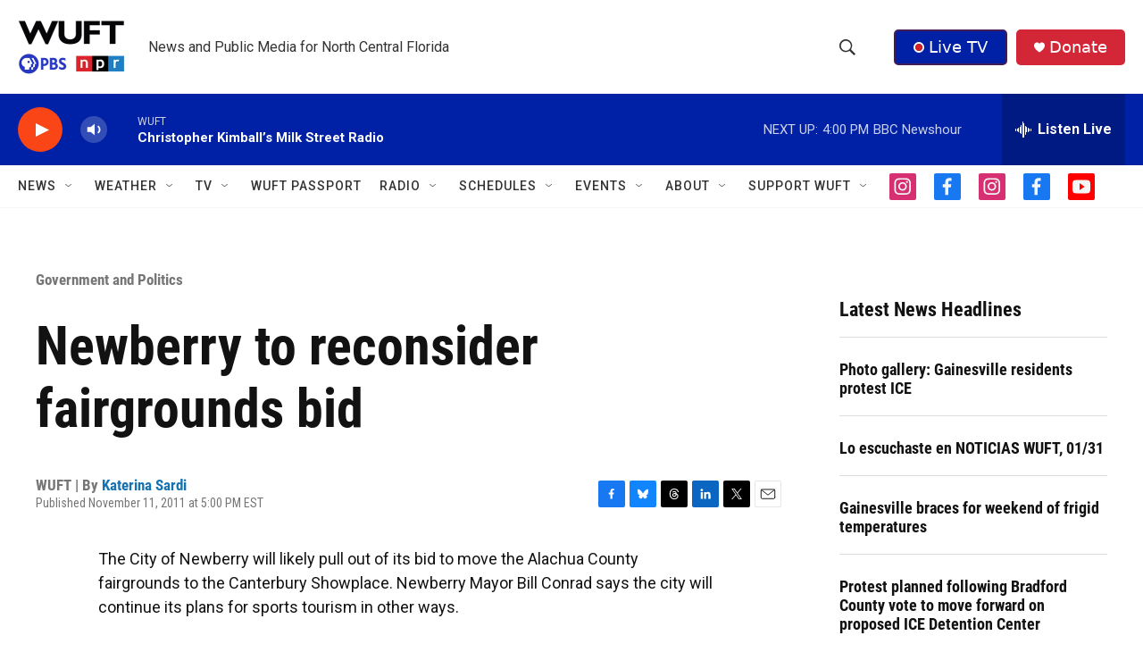

--- FILE ---
content_type: text/html;charset=UTF-8
request_url: https://www.wuft.org/news/2011/11/11/newberry-to-reconsider-fairgrounds-bid/
body_size: 41244
content:
<!DOCTYPE html>
<html class="ArtP aside" lang="en">
    <head>
    <meta charset="UTF-8">

    

    <style data-cssvarsponyfill="true">
        :root { --siteBgColorInverse: #121212; --primaryTextColorInverse: #ffffff; --secondaryTextColorInverse: #cccccc; --tertiaryTextColorInverse: #c5c5c5; --headerBgColorInverse: #121212; --headerBorderColorInverse: #dcddde; --headerTextColorInverse: #ffffff; --secC1_Inverse: #a2a2a2; --secC4_Inverse: #282828; --headerNavBarBgColorInverse: #121212; --headerMenuBgColorInverse: #ffffff; --headerMenuTextColorInverse: #6b2b85; --headerMenuTextColorHoverInverse: #6b2b85; --liveBlogTextColorInverse: #ffffff; --applyButtonColorInverse: #4485D5; --applyButtonTextColorInverse: #4485D5; --siteBgColor: #ffffff; --primaryTextColor: #121212; --secondaryTextColor: #666666; --secC1: #767676; --secC4: #f5f5f5; --secC5: #ffffff; --siteBgColor: #ffffff; --siteInverseBgColor: #000000; --linkColor: #1772b0; --linkHoverColor: #125c8e; --headerBgColor: #ffffff; --headerBgColorInverse: #000000; --headerBorderColor: #858585; --headerBorderColorInverse: #858585; --tertiaryTextColor: #1c1c1c; --headerTextColor: #333333; --buttonTextColor: #ffffff; --headerNavBarBgColor: #ffffff; --headerNavBarTextColor: #333333; --headerMenuBgColor: #ffffff; --headerMenuTextColor: #333333; --headerMenuTextColorHover: #767676; --liveBlogTextColor: #282829; --applyButtonColor: #194173; --applyButtonTextColor: #2c4273; --primaryColor1: #0021a5; --primaryColor2: #fa4616; --breakingColor: #fa4616; --secC2: #dcdcdc; --secC3: #e6e6e6; --secC5: #ffffff; --linkColor: #1772b0; --linkHoverColor: #125c8e; --donateBGColor: #d32737; --headerIconColor: #ffffff; --hatButtonBgColor: #0021a5; --hatButtonBgHoverColor: #411c58; --hatButtonBorderColor: #411c58; --hatButtonBorderHoverColor: #ffffff; --hatButtoniconColor: #d62021; --hatButtonTextColor: #ffffff; --hatButtonTextHoverColor: #ffffff; --footerTextColor: #ffffff; --footerTextBgColor: #ffffff; --footerPartnersBgColor: #000000; --listBorderColor: #000000; --gridBorderColor: #e6e6e6; --tagButtonBorderColor: #1772b0; --tagButtonTextColor: #1772b0; --breakingTextColor: #ffffff; --sectionTextColor: #ff6f00; --contentWidth: 1240px; --primaryHeadlineFont: sans-serif; --secHlFont: sans-serif; --bodyFont: sans-serif; --colorWhite: #ffffff; --colorBlack: #000000;} .fonts-loaded { --primaryHeadlineFont: "Roboto Condensed"; --secHlFont: "Roboto Condensed"; --bodyFont: "Roboto"; --liveBlogBodyFont: "Roboto";}
    </style>

    <meta name="disqus.shortname" content="npr-wuft">
<meta name="disqus.url" content="https://www.wuft.org/politics/2011-11-11/newberry-to-reconsider-fairgrounds-bid">
<meta name="disqus.title" content="Newberry to reconsider fairgrounds bid">
<meta name="disqus.identifier" content="0000018b-8b75-d33b-ab8b-ff75bf7e0101">
<meta name="robots" content="max-image-preview:large">


    <meta property="fb:app_id" content="888804271575849">


    <meta property="og:title" content="Newberry to reconsider fairgrounds bid">

    <meta property="og:url" content="https://www.wuft.org/politics/2011-11-11/newberry-to-reconsider-fairgrounds-bid">

    <meta property="og:description" content="The City of Newberry will likely pull out of its bid to move the Alachua County fairgrounds to the Canterbury Showplace. Newberry Mayor Bill Conrad says…">

    <meta property="og:site_name" content="WUFT | News and public media for north central Florida">



    <meta property="og:type" content="article">

    <meta property="article:author" content="https://www.wuft.org/people/katerinasardi">

    <meta property="article:published_time" content="2011-11-11T22:00:34">

    <meta property="article:modified_time" content="2024-03-26T14:45:39.49">

    <meta property="article:section" content="Government and Politics">

    <meta property="article:tag" content="Alachua County">

    <meta property="article:tag" content="Newberry">

    <meta property="article:tag" content="Gainesville">

    
    <meta name="twitter:card" content="summary_large_image"/>
    
    
    
    
    <meta name="twitter:description" content="The City of Newberry will likely pull out of its bid to move the Alachua County fairgrounds to the Canterbury Showplace. Newberry Mayor Bill Conrad says…"/>
    
    
    
    
    
    
    <meta name="twitter:title" content="Newberry to reconsider fairgrounds bid"/>
    


    <link data-cssvarsponyfill="true" class="Webpack-css" rel="stylesheet" href="https://npr.brightspotcdn.com/resource/00000177-1bc0-debb-a57f-dfcf4a950000/styleguide/All.min.0db89f2a608a6b13cec2d9fc84f71c45.gz.css">

    

    <style>.FooterNavigation-items-item {
    display: inline-block
}</style>
<style>[class*='-articleBody'] > ul,
[class*='-articleBody'] > ul ul {
    list-style-type: disc;
}</style>


    <meta name="viewport" content="width=device-width, initial-scale=1, viewport-fit=cover"><title>Newberry to reconsider fairgrounds bid</title><meta name="description" content="Newberry to reconsider fairgrounds bid"><link rel="canonical" href="https://www.wuft.org/politics/2011-11-11/newberry-to-reconsider-fairgrounds-bid"><meta name="brightspot.contentId" content="0000018b-8b75-d33b-ab8b-ff75bf7e0101"><link rel="apple-touch-icon"sizes="180x180"href="/apple-touch-icon.png"><link rel="icon"type="image/png"href="/favicon-32x32.png"><link rel="icon"type="image/png"href="/favicon-16x16.png">
    
    
    <meta name="brightspot-dataLayer" content="{
  &quot;author&quot; : &quot;Katerina Sardi&quot;,
  &quot;bspStoryId&quot; : &quot;0000018b-8b75-d33b-ab8b-ff75bf7e0101&quot;,
  &quot;category&quot; : &quot;Government and Politics&quot;,
  &quot;inlineAudio&quot; : 1,
  &quot;keywords&quot; : &quot;Alachua County (News),Newberry (News),Gainesville (News)&quot;,
  &quot;nprCmsSite&quot; : true,
  &quot;nprStoryId&quot; : &quot;&quot;,
  &quot;pageType&quot; : &quot;news-story&quot;,
  &quot;program&quot; : &quot;&quot;,
  &quot;publishedDate&quot; : &quot;2011-11-11T17:00:34Z&quot;,
  &quot;siteName&quot; : &quot;WUFT | News and public media for north central Florida&quot;,
  &quot;station&quot; : &quot;WUFT&quot;,
  &quot;stationOrgId&quot; : &quot;1177&quot;,
  &quot;storyOrgId&quot; : &quot;0&quot;,
  &quot;storyTheme&quot; : &quot;news-story&quot;,
  &quot;storyTitle&quot; : &quot;Newberry to reconsider fairgrounds bid&quot;,
  &quot;timezone&quot; : &quot;America/New_York&quot;,
  &quot;wordCount&quot; : 0,
  &quot;series&quot; : &quot;&quot;
}">
    <script id="brightspot-dataLayer">
        (function () {
            var dataValue = document.head.querySelector('meta[name="brightspot-dataLayer"]').content;
            if (dataValue) {
                window.brightspotDataLayer = JSON.parse(dataValue);
            }
        })();
    </script>

    <link rel="amphtml" href="https://www.wuft.org/politics/2011-11-11/newberry-to-reconsider-fairgrounds-bid?_amp=true">

    

    
    <script src="https://npr.brightspotcdn.com/resource/00000177-1bc0-debb-a57f-dfcf4a950000/styleguide/All.min.fd8f7fccc526453c829dde80fc7c2ef5.gz.js" async></script>
    

    <!-- no longer used, moved disqus script to be loaded by ps-disqus-comment-module.js to avoid errors --><meta name="gtm-dataLayer" content="{
  &quot;gtmAuthor&quot; : &quot;Katerina Sardi&quot;,
  &quot;gtmBspStoryId&quot; : &quot;0000018b-8b75-d33b-ab8b-ff75bf7e0101&quot;,
  &quot;gtmCategory&quot; : &quot;Government and Politics&quot;,
  &quot;gtmInlineAudio&quot; : 1,
  &quot;gtmKeywords&quot; : &quot;Alachua County (News),Newberry (News),Gainesville (News)&quot;,
  &quot;gtmNprCmsSite&quot; : true,
  &quot;gtmNprStoryId&quot; : &quot;&quot;,
  &quot;gtmPageType&quot; : &quot;news-story&quot;,
  &quot;gtmProgram&quot; : &quot;&quot;,
  &quot;gtmPublishedDate&quot; : &quot;2011-11-11T17:00:34Z&quot;,
  &quot;gtmSiteName&quot; : &quot;WUFT | News and public media for north central Florida&quot;,
  &quot;gtmStation&quot; : &quot;WUFT&quot;,
  &quot;gtmStationOrgId&quot; : &quot;1177&quot;,
  &quot;gtmStoryOrgId&quot; : &quot;0&quot;,
  &quot;gtmStoryTheme&quot; : &quot;news-story&quot;,
  &quot;gtmStoryTitle&quot; : &quot;Newberry to reconsider fairgrounds bid&quot;,
  &quot;gtmTimezone&quot; : &quot;America/New_York&quot;,
  &quot;gtmWordCount&quot; : 0,
  &quot;gtmSeries&quot; : &quot;&quot;
}"><script>

    (function () {
        var dataValue = document.head.querySelector('meta[name="gtm-dataLayer"]').content;
        if (dataValue) {
            window.dataLayer = window.dataLayer || [];
            dataValue = JSON.parse(dataValue);
            dataValue['event'] = 'gtmFirstView';
            window.dataLayer.push(dataValue);
        }
    })();

    (function(w,d,s,l,i){w[l]=w[l]||[];w[l].push({'gtm.start':
            new Date().getTime(),event:'gtm.js'});var f=d.getElementsByTagName(s)[0],
        j=d.createElement(s),dl=l!='dataLayer'?'&l='+l:'';j.async=true;j.src=
        'https://www.googletagmanager.com/gtm.js?id='+i+dl;f.parentNode.insertBefore(j,f);
})(window,document,'script','dataLayer','GTM-N39QFDR');</script><script type="application/ld+json">{"@context":"http://schema.org","@type":"BreadcrumbList","itemListElement":[{"@context":"http://schema.org","@type":"ListItem","item":"https://www.wuft.org/politics","name":"Government and politics (News)","position":"1"}]}</script><script type="application/ld+json">{"@context":"http://schema.org","@type":"ListenAction","name":"Newberry to reconsider fairgrounds bid"}</script><script type="application/ld+json">{"@context":"http://schema.org","@type":"NewsArticle","author":[{"@context":"http://schema.org","@type":"Person","name":"Katerina Sardi","url":"https://www.wuft.org/people/katerinasardi"}],"dateModified":"2024-03-26T10:45:39Z","datePublished":"2011-11-11T17:00:34Z","headline":"Newberry to reconsider fairgrounds bid","mainEntityOfPage":{"@type":"NewsArticle","@id":"https://www.wuft.org/politics/2011-11-11/newberry-to-reconsider-fairgrounds-bid"},"publisher":{"@type":"Organization","name":"WUFT","logo":{"@context":"http://schema.org","@type":"ImageObject","height":"60","url":"https://npr.brightspotcdn.com/dims4/default/03098f5/2147483647/resize/x60/quality/90/?url=http%3A%2F%2Fnpr-brightspot.s3.amazonaws.com%2F4a%2F4a%2Fc7f02b9f4431890c530b8c2e7be6%2Fwuft-pbs-npr-vertical-header-logo.png","width":"119"}}}</script><script>

  window.fbAsyncInit = function() {
      FB.init({
          
              appId : '888804271575849',
          
          xfbml : true,
          version : 'v2.9'
      });
  };

  (function(d, s, id){
     var js, fjs = d.getElementsByTagName(s)[0];
     if (d.getElementById(id)) {return;}
     js = d.createElement(s); js.id = id;
     js.src = "//connect.facebook.net/en_US/sdk.js";
     fjs.parentNode.insertBefore(js, fjs);
   }(document, 'script', 'facebook-jssdk'));
</script>
<script async="async" src="https://securepubads.g.doubleclick.net/tag/js/gpt.js"></script>
<script type="text/javascript">
    // Google tag setup
    var googletag = googletag || {};
    googletag.cmd = googletag.cmd || [];

    googletag.cmd.push(function () {
        // @see https://developers.google.com/publisher-tag/reference#googletag.PubAdsService_enableLazyLoad
        googletag.pubads().enableLazyLoad({
            fetchMarginPercent: 100, // fetch and render ads within this % of viewport
            renderMarginPercent: 100,
            mobileScaling: 1  // Same on mobile.
        });

        googletag.pubads().enableSingleRequest()
        googletag.pubads().enableAsyncRendering()
        googletag.pubads().collapseEmptyDivs()
        googletag.pubads().disableInitialLoad()
        googletag.enableServices()
    })
</script>
<script>window.addEventListener('DOMContentLoaded', (event) => {
    window.nulldurationobserver = new MutationObserver(function (mutations) {
        document.querySelectorAll('.StreamPill-duration').forEach(pill => { 
      if (pill.innerText == "LISTENNULL") {
         pill.innerText = "LISTEN"
      } 
    });
      });

      window.nulldurationobserver.observe(document.body, {
        childList: true,
        subtree: true
      });
});
</script>


    <script>
        var head = document.getElementsByTagName('head')
        head = head[0]
        var link = document.createElement('link');
        link.setAttribute('href', 'https://fonts.googleapis.com/css?family=Roboto Condensed|Roboto|Roboto:400,500,700&display=swap');
        var relList = link.relList;

        if (relList && relList.supports('preload')) {
            link.setAttribute('as', 'style');
            link.setAttribute('rel', 'preload');
            link.setAttribute('onload', 'this.rel="stylesheet"');
            link.setAttribute('crossorigin', 'anonymous');
        } else {
            link.setAttribute('rel', 'stylesheet');
        }

        head.appendChild(link);
    </script>
</head>


    <body class="Page-body" data-content-width="1240px">
    <noscript>
    <iframe src="https://www.googletagmanager.com/ns.html?id=GTM-N39QFDR" height="0" width="0" style="display:none;visibility:hidden"></iframe>
</noscript>
        

    <!-- Putting icons here, so we don't have to include in a bunch of -body hbs's -->
<svg xmlns="http://www.w3.org/2000/svg" style="display:none" id="iconsMap1" class="iconsMap">
    <symbol id="play-icon" viewBox="0 0 115 115">
        <polygon points="0,0 115,57.5 0,115" fill="currentColor" />
    </symbol>
    <symbol id="grid" viewBox="0 0 32 32">
            <g>
                <path d="M6.4,5.7 C6.4,6.166669 6.166669,6.4 5.7,6.4 L0.7,6.4 C0.233331,6.4 0,6.166669 0,5.7 L0,0.7 C0,0.233331 0.233331,0 0.7,0 L5.7,0 C6.166669,0 6.4,0.233331 6.4,0.7 L6.4,5.7 Z M19.2,5.7 C19.2,6.166669 18.966669,6.4 18.5,6.4 L13.5,6.4 C13.033331,6.4 12.8,6.166669 12.8,5.7 L12.8,0.7 C12.8,0.233331 13.033331,0 13.5,0 L18.5,0 C18.966669,0 19.2,0.233331 19.2,0.7 L19.2,5.7 Z M32,5.7 C32,6.166669 31.766669,6.4 31.3,6.4 L26.3,6.4 C25.833331,6.4 25.6,6.166669 25.6,5.7 L25.6,0.7 C25.6,0.233331 25.833331,0 26.3,0 L31.3,0 C31.766669,0 32,0.233331 32,0.7 L32,5.7 Z M6.4,18.5 C6.4,18.966669 6.166669,19.2 5.7,19.2 L0.7,19.2 C0.233331,19.2 0,18.966669 0,18.5 L0,13.5 C0,13.033331 0.233331,12.8 0.7,12.8 L5.7,12.8 C6.166669,12.8 6.4,13.033331 6.4,13.5 L6.4,18.5 Z M19.2,18.5 C19.2,18.966669 18.966669,19.2 18.5,19.2 L13.5,19.2 C13.033331,19.2 12.8,18.966669 12.8,18.5 L12.8,13.5 C12.8,13.033331 13.033331,12.8 13.5,12.8 L18.5,12.8 C18.966669,12.8 19.2,13.033331 19.2,13.5 L19.2,18.5 Z M32,18.5 C32,18.966669 31.766669,19.2 31.3,19.2 L26.3,19.2 C25.833331,19.2 25.6,18.966669 25.6,18.5 L25.6,13.5 C25.6,13.033331 25.833331,12.8 26.3,12.8 L31.3,12.8 C31.766669,12.8 32,13.033331 32,13.5 L32,18.5 Z M6.4,31.3 C6.4,31.766669 6.166669,32 5.7,32 L0.7,32 C0.233331,32 0,31.766669 0,31.3 L0,26.3 C0,25.833331 0.233331,25.6 0.7,25.6 L5.7,25.6 C6.166669,25.6 6.4,25.833331 6.4,26.3 L6.4,31.3 Z M19.2,31.3 C19.2,31.766669 18.966669,32 18.5,32 L13.5,32 C13.033331,32 12.8,31.766669 12.8,31.3 L12.8,26.3 C12.8,25.833331 13.033331,25.6 13.5,25.6 L18.5,25.6 C18.966669,25.6 19.2,25.833331 19.2,26.3 L19.2,31.3 Z M32,31.3 C32,31.766669 31.766669,32 31.3,32 L26.3,32 C25.833331,32 25.6,31.766669 25.6,31.3 L25.6,26.3 C25.6,25.833331 25.833331,25.6 26.3,25.6 L31.3,25.6 C31.766669,25.6 32,25.833331 32,26.3 L32,31.3 Z" id=""></path>
            </g>
    </symbol>
    <symbol id="radio-stream" width="18" height="19" viewBox="0 0 18 19">
        <g fill="currentColor" fill-rule="nonzero">
            <path d="M.5 8c-.276 0-.5.253-.5.565v1.87c0 .312.224.565.5.565s.5-.253.5-.565v-1.87C1 8.253.776 8 .5 8zM2.5 8c-.276 0-.5.253-.5.565v1.87c0 .312.224.565.5.565s.5-.253.5-.565v-1.87C3 8.253 2.776 8 2.5 8zM3.5 7c-.276 0-.5.276-.5.617v3.766c0 .34.224.617.5.617s.5-.276.5-.617V7.617C4 7.277 3.776 7 3.5 7zM5.5 6c-.276 0-.5.275-.5.613v5.774c0 .338.224.613.5.613s.5-.275.5-.613V6.613C6 6.275 5.776 6 5.5 6zM6.5 4c-.276 0-.5.26-.5.58v8.84c0 .32.224.58.5.58s.5-.26.5-.58V4.58C7 4.26 6.776 4 6.5 4zM8.5 0c-.276 0-.5.273-.5.61v17.78c0 .337.224.61.5.61s.5-.273.5-.61V.61C9 .273 8.776 0 8.5 0zM9.5 2c-.276 0-.5.274-.5.612v14.776c0 .338.224.612.5.612s.5-.274.5-.612V2.612C10 2.274 9.776 2 9.5 2zM11.5 5c-.276 0-.5.276-.5.616v8.768c0 .34.224.616.5.616s.5-.276.5-.616V5.616c0-.34-.224-.616-.5-.616zM12.5 6c-.276 0-.5.262-.5.584v4.832c0 .322.224.584.5.584s.5-.262.5-.584V6.584c0-.322-.224-.584-.5-.584zM14.5 7c-.276 0-.5.29-.5.647v3.706c0 .357.224.647.5.647s.5-.29.5-.647V7.647C15 7.29 14.776 7 14.5 7zM15.5 8c-.276 0-.5.253-.5.565v1.87c0 .312.224.565.5.565s.5-.253.5-.565v-1.87c0-.312-.224-.565-.5-.565zM17.5 8c-.276 0-.5.253-.5.565v1.87c0 .312.224.565.5.565s.5-.253.5-.565v-1.87c0-.312-.224-.565-.5-.565z"/>
        </g>
    </symbol>
    <symbol id="icon-magnify" viewBox="0 0 31 31">
        <g>
            <path fill-rule="evenodd" d="M22.604 18.89l-.323.566 8.719 8.8L28.255 31l-8.719-8.8-.565.404c-2.152 1.346-4.386 2.018-6.7 2.018-3.39 0-6.284-1.21-8.679-3.632C1.197 18.568 0 15.66 0 12.27c0-3.39 1.197-6.283 3.592-8.678C5.987 1.197 8.88 0 12.271 0c3.39 0 6.283 1.197 8.678 3.592 2.395 2.395 3.593 5.288 3.593 8.679 0 2.368-.646 4.574-1.938 6.62zM19.162 5.77C17.322 3.925 15.089 3 12.46 3c-2.628 0-4.862.924-6.702 2.77C3.92 7.619 3 9.862 3 12.5c0 2.639.92 4.882 2.76 6.73C7.598 21.075 9.832 22 12.46 22c2.629 0 4.862-.924 6.702-2.77C21.054 17.33 22 15.085 22 12.5c0-2.586-.946-4.83-2.838-6.73z"/>
        </g>
    </symbol>
    <symbol id="burger-menu" viewBox="0 0 14 10">
        <g>
            <path fill-rule="evenodd" d="M0 5.5v-1h14v1H0zM0 1V0h14v1H0zm0 9V9h14v1H0z"></path>
        </g>
    </symbol>
    <symbol id="close-x" viewBox="0 0 14 14">
        <g>
            <path fill-rule="nonzero" d="M6.336 7L0 .664.664 0 7 6.336 13.336 0 14 .664 7.664 7 14 13.336l-.664.664L7 7.664.664 14 0 13.336 6.336 7z"></path>
        </g>
    </symbol>
    <symbol id="share-more-arrow" viewBox="0 0 512 512" style="enable-background:new 0 0 512 512;">
        <g>
            <g>
                <path d="M512,241.7L273.643,3.343v156.152c-71.41,3.744-138.015,33.337-188.958,84.28C30.075,298.384,0,370.991,0,448.222v60.436
                    l29.069-52.985c45.354-82.671,132.173-134.027,226.573-134.027c5.986,0,12.004,0.212,18.001,0.632v157.779L512,241.7z
                    M255.642,290.666c-84.543,0-163.661,36.792-217.939,98.885c26.634-114.177,129.256-199.483,251.429-199.483h15.489V78.131
                    l163.568,163.568L304.621,405.267V294.531l-13.585-1.683C279.347,291.401,267.439,290.666,255.642,290.666z"></path>
            </g>
        </g>
    </symbol>
    <symbol id="chevron" viewBox="0 0 100 100">
        <g>
            <path d="M22.4566257,37.2056786 L-21.4456527,71.9511488 C-22.9248661,72.9681457 -24.9073712,72.5311671 -25.8758148,70.9765924 L-26.9788683,69.2027424 C-27.9450684,67.6481676 -27.5292733,65.5646602 -26.0500598,64.5484493 L20.154796,28.2208967 C21.5532435,27.2597011 23.3600078,27.2597011 24.759951,28.2208967 L71.0500598,64.4659264 C72.5292733,65.4829232 72.9450684,67.5672166 71.9788683,69.1217913 L70.8750669,70.8956413 C69.9073712,72.4502161 67.9241183,72.8848368 66.4449048,71.8694118 L22.4566257,37.2056786 Z" id="Transparent-Chevron" transform="translate(22.500000, 50.000000) rotate(90.000000) translate(-22.500000, -50.000000) "></path>
        </g>
    </symbol>
</svg>

<svg xmlns="http://www.w3.org/2000/svg" style="display:none" id="iconsMap2" class="iconsMap">
    <symbol id="mono-icon-facebook" viewBox="0 0 10 19">
        <path fill-rule="evenodd" d="M2.707 18.25V10.2H0V7h2.707V4.469c0-1.336.375-2.373 1.125-3.112C4.582.62 5.578.25 6.82.25c1.008 0 1.828.047 2.461.14v2.848H7.594c-.633 0-1.067.14-1.301.422-.188.235-.281.61-.281 1.125V7H9l-.422 3.2H6.012v8.05H2.707z"></path>
    </symbol>
    <symbol id="mono-icon-instagram" viewBox="0 0 17 17">
        <g>
            <path fill-rule="evenodd" d="M8.281 4.207c.727 0 1.4.182 2.022.545a4.055 4.055 0 0 1 1.476 1.477c.364.62.545 1.294.545 2.021 0 .727-.181 1.4-.545 2.021a4.055 4.055 0 0 1-1.476 1.477 3.934 3.934 0 0 1-2.022.545c-.726 0-1.4-.182-2.021-.545a4.055 4.055 0 0 1-1.477-1.477 3.934 3.934 0 0 1-.545-2.021c0-.727.182-1.4.545-2.021A4.055 4.055 0 0 1 6.26 4.752a3.934 3.934 0 0 1 2.021-.545zm0 6.68a2.54 2.54 0 0 0 1.864-.774 2.54 2.54 0 0 0 .773-1.863 2.54 2.54 0 0 0-.773-1.863 2.54 2.54 0 0 0-1.864-.774 2.54 2.54 0 0 0-1.863.774 2.54 2.54 0 0 0-.773 1.863c0 .727.257 1.348.773 1.863a2.54 2.54 0 0 0 1.863.774zM13.45 4.03c-.023.258-.123.48-.299.668a.856.856 0 0 1-.65.281.913.913 0 0 1-.668-.28.913.913 0 0 1-.281-.669c0-.258.094-.48.281-.668a.913.913 0 0 1 .668-.28c.258 0 .48.093.668.28.187.188.281.41.281.668zm2.672.95c.023.656.035 1.746.035 3.269 0 1.523-.017 2.62-.053 3.287-.035.668-.134 1.248-.298 1.74a4.098 4.098 0 0 1-.967 1.53 4.098 4.098 0 0 1-1.53.966c-.492.164-1.072.264-1.74.3-.668.034-1.763.052-3.287.052-1.523 0-2.619-.018-3.287-.053-.668-.035-1.248-.146-1.74-.334a3.747 3.747 0 0 1-1.53-.931 4.098 4.098 0 0 1-.966-1.53c-.164-.492-.264-1.072-.299-1.74C.424 10.87.406 9.773.406 8.25S.424 5.63.46 4.963c.035-.668.135-1.248.299-1.74.21-.586.533-1.096.967-1.53A4.098 4.098 0 0 1 3.254.727c.492-.164 1.072-.264 1.74-.3C5.662.394 6.758.376 8.281.376c1.524 0 2.62.018 3.287.053.668.035 1.248.135 1.74.299a4.098 4.098 0 0 1 2.496 2.496c.165.492.27 1.078.317 1.757zm-1.687 7.91c.14-.399.234-1.032.28-1.899.024-.515.036-1.242.036-2.18V7.689c0-.961-.012-1.688-.035-2.18-.047-.89-.14-1.524-.281-1.899a2.537 2.537 0 0 0-1.512-1.511c-.375-.14-1.008-.235-1.899-.282a51.292 51.292 0 0 0-2.18-.035H7.72c-.938 0-1.664.012-2.18.035-.867.047-1.5.141-1.898.282a2.537 2.537 0 0 0-1.512 1.511c-.14.375-.234 1.008-.281 1.899a51.292 51.292 0 0 0-.036 2.18v1.125c0 .937.012 1.664.036 2.18.047.866.14 1.5.28 1.898.306.726.81 1.23 1.513 1.511.398.141 1.03.235 1.898.282.516.023 1.242.035 2.18.035h1.125c.96 0 1.687-.012 2.18-.035.89-.047 1.523-.141 1.898-.282.726-.304 1.23-.808 1.512-1.511z"></path>
        </g>
    </symbol>
    <symbol id="mono-icon-email" viewBox="0 0 512 512">
        <g>
            <path d="M67,148.7c11,5.8,163.8,89.1,169.5,92.1c5.7,3,11.5,4.4,20.5,4.4c9,0,14.8-1.4,20.5-4.4c5.7-3,158.5-86.3,169.5-92.1
                c4.1-2.1,11-5.9,12.5-10.2c2.6-7.6-0.2-10.5-11.3-10.5H257H65.8c-11.1,0-13.9,3-11.3,10.5C56,142.9,62.9,146.6,67,148.7z"></path>
            <path d="M455.7,153.2c-8.2,4.2-81.8,56.6-130.5,88.1l82.2,92.5c2,2,2.9,4.4,1.8,5.6c-1.2,1.1-3.8,0.5-5.9-1.4l-98.6-83.2
                c-14.9,9.6-25.4,16.2-27.2,17.2c-7.7,3.9-13.1,4.4-20.5,4.4c-7.4,0-12.8-0.5-20.5-4.4c-1.9-1-12.3-7.6-27.2-17.2l-98.6,83.2
                c-2,2-4.7,2.6-5.9,1.4c-1.2-1.1-0.3-3.6,1.7-5.6l82.1-92.5c-48.7-31.5-123.1-83.9-131.3-88.1c-8.8-4.5-9.3,0.8-9.3,4.9
                c0,4.1,0,205,0,205c0,9.3,13.7,20.9,23.5,20.9H257h185.5c9.8,0,21.5-11.7,21.5-20.9c0,0,0-201,0-205
                C464,153.9,464.6,148.7,455.7,153.2z"></path>
        </g>
    </symbol>
    <symbol id="default-image" width="24" height="24" viewBox="0 0 24 24" fill="none" stroke="currentColor" stroke-width="2" stroke-linecap="round" stroke-linejoin="round" class="feather feather-image">
        <rect x="3" y="3" width="18" height="18" rx="2" ry="2"></rect>
        <circle cx="8.5" cy="8.5" r="1.5"></circle>
        <polyline points="21 15 16 10 5 21"></polyline>
    </symbol>
    <symbol id="icon-email" width="18px" viewBox="0 0 20 14">
        <g id="Symbols" stroke="none" stroke-width="1" fill="none" fill-rule="evenodd" stroke-linecap="round" stroke-linejoin="round">
            <g id="social-button-bar" transform="translate(-125.000000, -8.000000)" stroke="#000000">
                <g id="Group-2" transform="translate(120.000000, 0.000000)">
                    <g id="envelope" transform="translate(6.000000, 9.000000)">
                        <path d="M17.5909091,10.6363636 C17.5909091,11.3138182 17.0410909,11.8636364 16.3636364,11.8636364 L1.63636364,11.8636364 C0.958909091,11.8636364 0.409090909,11.3138182 0.409090909,10.6363636 L0.409090909,1.63636364 C0.409090909,0.958090909 0.958909091,0.409090909 1.63636364,0.409090909 L16.3636364,0.409090909 C17.0410909,0.409090909 17.5909091,0.958090909 17.5909091,1.63636364 L17.5909091,10.6363636 L17.5909091,10.6363636 Z" id="Stroke-406"></path>
                        <polyline id="Stroke-407" points="17.1818182 0.818181818 9 7.36363636 0.818181818 0.818181818"></polyline>
                    </g>
                </g>
            </g>
        </g>
    </symbol>
    <symbol id="mono-icon-print" viewBox="0 0 12 12">
        <g fill-rule="evenodd">
            <path fill-rule="nonzero" d="M9 10V7H3v3H1a1 1 0 0 1-1-1V4a1 1 0 0 1 1-1h10a1 1 0 0 1 1 1v3.132A2.868 2.868 0 0 1 9.132 10H9zm.5-4.5a1 1 0 1 0 0-2 1 1 0 0 0 0 2zM3 0h6v2H3z"></path>
            <path d="M4 8h4v4H4z"></path>
        </g>
    </symbol>
    <symbol id="mono-icon-copylink" viewBox="0 0 12 12">
        <g fill-rule="evenodd">
            <path d="M10.199 2.378c.222.205.4.548.465.897.062.332.016.614-.132.774L8.627 6.106c-.187.203-.512.232-.75-.014a.498.498 0 0 0-.706.028.499.499 0 0 0 .026.706 1.509 1.509 0 0 0 2.165-.04l1.903-2.06c.37-.398.506-.98.382-1.636-.105-.557-.392-1.097-.77-1.445L9.968.8C9.591.452 9.03.208 8.467.145 7.803.072 7.233.252 6.864.653L4.958 2.709a1.509 1.509 0 0 0 .126 2.161.5.5 0 1 0 .68-.734c-.264-.218-.26-.545-.071-.747L7.597 1.33c.147-.16.425-.228.76-.19.353.038.71.188.931.394l.91.843.001.001zM1.8 9.623c-.222-.205-.4-.549-.465-.897-.062-.332-.016-.614.132-.774l1.905-2.057c.187-.203.512-.232.75.014a.498.498 0 0 0 .706-.028.499.499 0 0 0-.026-.706 1.508 1.508 0 0 0-2.165.04L.734 7.275c-.37.399-.506.98-.382 1.637.105.557.392 1.097.77 1.445l.91.843c.376.35.937.594 1.5.656.664.073 1.234-.106 1.603-.507L7.04 9.291a1.508 1.508 0 0 0-.126-2.16.5.5 0 0 0-.68.734c.264.218.26.545.071.747l-1.904 2.057c-.147.16-.425.228-.76.191-.353-.038-.71-.188-.931-.394l-.91-.843z"></path>
            <path d="M8.208 3.614a.5.5 0 0 0-.707.028L3.764 7.677a.5.5 0 0 0 .734.68L8.235 4.32a.5.5 0 0 0-.027-.707"></path>
        </g>
    </symbol>
    <symbol id="mono-icon-linkedin" viewBox="0 0 16 17">
        <g fill-rule="evenodd">
            <path d="M3.734 16.125H.464V5.613h3.27zM2.117 4.172c-.515 0-.96-.188-1.336-.563A1.825 1.825 0 0 1 .22 2.273c0-.515.187-.96.562-1.335.375-.375.82-.563 1.336-.563.516 0 .961.188 1.336.563.375.375.563.82.563 1.335 0 .516-.188.961-.563 1.336-.375.375-.82.563-1.336.563zM15.969 16.125h-3.27v-5.133c0-.844-.07-1.453-.21-1.828-.259-.633-.762-.95-1.512-.95s-1.278.282-1.582.845c-.235.421-.352 1.043-.352 1.863v5.203H5.809V5.613h3.128v1.442h.036c.234-.469.609-.856 1.125-1.16.562-.375 1.218-.563 1.968-.563 1.524 0 2.59.48 3.2 1.441.468.774.703 1.97.703 3.586v5.766z"></path>
        </g>
    </symbol>
    <symbol id="mono-icon-pinterest" viewBox="0 0 512 512">
        <g>
            <path d="M256,32C132.3,32,32,132.3,32,256c0,91.7,55.2,170.5,134.1,205.2c-0.6-15.6-0.1-34.4,3.9-51.4
                c4.3-18.2,28.8-122.1,28.8-122.1s-7.2-14.3-7.2-35.4c0-33.2,19.2-58,43.2-58c20.4,0,30.2,15.3,30.2,33.6
                c0,20.5-13.1,51.1-19.8,79.5c-5.6,23.8,11.9,43.1,35.4,43.1c42.4,0,71-54.5,71-119.1c0-49.1-33.1-85.8-93.2-85.8
                c-67.9,0-110.3,50.7-110.3,107.3c0,19.5,5.8,33.3,14.8,43.9c4.1,4.9,4.7,6.9,3.2,12.5c-1.1,4.1-3.5,14-4.6,18
                c-1.5,5.7-6.1,7.7-11.2,5.6c-31.3-12.8-45.9-47-45.9-85.6c0-63.6,53.7-139.9,160.1-139.9c85.5,0,141.8,61.9,141.8,128.3
                c0,87.9-48.9,153.5-120.9,153.5c-24.2,0-46.9-13.1-54.7-27.9c0,0-13,51.6-15.8,61.6c-4.7,17.3-14,34.5-22.5,48
                c20.1,5.9,41.4,9.2,63.5,9.2c123.7,0,224-100.3,224-224C480,132.3,379.7,32,256,32z"></path>
        </g>
    </symbol>
    <symbol id="mono-icon-tumblr" viewBox="0 0 512 512">
        <g>
            <path d="M321.2,396.3c-11.8,0-22.4-2.8-31.5-8.3c-6.9-4.1-11.5-9.6-14-16.4c-2.6-6.9-3.6-22.3-3.6-46.4V224h96v-64h-96V48h-61.9
                c-2.7,21.5-7.5,44.7-14.5,58.6c-7,13.9-14,25.8-25.6,35.7c-11.6,9.9-25.6,17.9-41.9,23.3V224h48v140.4c0,19,2,33.5,5.9,43.5
                c4,10,11.1,19.5,21.4,28.4c10.3,8.9,22.8,15.7,37.3,20.5c14.6,4.8,31.4,7.2,50.4,7.2c16.7,0,30.3-1.7,44.7-5.1
                c14.4-3.4,30.5-9.3,48.2-17.6v-65.6C363.2,389.4,342.3,396.3,321.2,396.3z"></path>
        </g>
    </symbol>
    <symbol id="mono-icon-twitter" viewBox="0 0 1200 1227">
        <g>
            <path d="M714.163 519.284L1160.89 0H1055.03L667.137 450.887L357.328 0H0L468.492 681.821L0 1226.37H105.866L515.491
            750.218L842.672 1226.37H1200L714.137 519.284H714.163ZM569.165 687.828L521.697 619.934L144.011 79.6944H306.615L611.412
            515.685L658.88 583.579L1055.08 1150.3H892.476L569.165 687.854V687.828Z" fill="white"></path>
        </g>
    </symbol>
    <symbol id="mono-icon-youtube" viewBox="0 0 512 512">
        <g>
            <path fill-rule="evenodd" d="M508.6,148.8c0-45-33.1-81.2-74-81.2C379.2,65,322.7,64,265,64c-3,0-6,0-9,0s-6,0-9,0c-57.6,0-114.2,1-169.6,3.6
                c-40.8,0-73.9,36.4-73.9,81.4C1,184.6-0.1,220.2,0,255.8C-0.1,291.4,1,327,3.4,362.7c0,45,33.1,81.5,73.9,81.5
                c58.2,2.7,117.9,3.9,178.6,3.8c60.8,0.2,120.3-1,178.6-3.8c40.9,0,74-36.5,74-81.5c2.4-35.7,3.5-71.3,3.4-107
                C512.1,220.1,511,184.5,508.6,148.8z M207,353.9V157.4l145,98.2L207,353.9z"></path>
        </g>
    </symbol>
    <symbol id="mono-icon-flipboard" viewBox="0 0 500 500">
        <g>
            <path d="M0,0V500H500V0ZM400,200H300V300H200V400H100V100H400Z"></path>
        </g>
    </symbol>
    <symbol id="mono-icon-bluesky" viewBox="0 0 568 501">
        <g>
            <path d="M123.121 33.6637C188.241 82.5526 258.281 181.681 284 234.873C309.719 181.681 379.759 82.5526 444.879
            33.6637C491.866 -1.61183 568 -28.9064 568 57.9464C568 75.2916 558.055 203.659 552.222 224.501C531.947 296.954
            458.067 315.434 392.347 304.249C507.222 323.8 536.444 388.56 473.333 453.32C353.473 576.312 301.061 422.461
            287.631 383.039C285.169 375.812 284.017 372.431 284 375.306C283.983 372.431 282.831 375.812 280.369 383.039C266.939
            422.461 214.527 576.312 94.6667 453.32C31.5556 388.56 60.7778 323.8 175.653 304.249C109.933 315.434 36.0535
            296.954 15.7778 224.501C9.94525 203.659 0 75.2916 0 57.9464C0 -28.9064 76.1345 -1.61183 123.121 33.6637Z"
            fill="white">
            </path>
        </g>
    </symbol>
    <symbol id="mono-icon-threads" viewBox="0 0 192 192">
        <g>
            <path d="M141.537 88.9883C140.71 88.5919 139.87 88.2104 139.019 87.8451C137.537 60.5382 122.616 44.905 97.5619 44.745C97.4484 44.7443 97.3355 44.7443 97.222 44.7443C82.2364 44.7443 69.7731 51.1409 62.102 62.7807L75.881 72.2328C81.6116 63.5383 90.6052 61.6848 97.2286 61.6848C97.3051 61.6848 97.3819 61.6848 97.4576 61.6855C105.707 61.7381 111.932 64.1366 115.961 68.814C118.893 72.2193 120.854 76.925 121.825 82.8638C114.511 81.6207 106.601 81.2385 98.145 81.7233C74.3247 83.0954 59.0111 96.9879 60.0396 116.292C60.5615 126.084 65.4397 134.508 73.775 140.011C80.8224 144.663 89.899 146.938 99.3323 146.423C111.79 145.74 121.563 140.987 128.381 132.296C133.559 125.696 136.834 117.143 138.28 106.366C144.217 109.949 148.617 114.664 151.047 120.332C155.179 129.967 155.42 145.8 142.501 158.708C131.182 170.016 117.576 174.908 97.0135 175.059C74.2042 174.89 56.9538 167.575 45.7381 153.317C35.2355 139.966 29.8077 120.682 29.6052 96C29.8077 71.3178 35.2355 52.0336 45.7381 38.6827C56.9538 24.4249 74.2039 17.11 97.0132 16.9405C119.988 17.1113 137.539 24.4614 149.184 38.788C154.894 45.8136 159.199 54.6488 162.037 64.9503L178.184 60.6422C174.744 47.9622 169.331 37.0357 161.965 27.974C147.036 9.60668 125.202 0.195148 97.0695 0H96.9569C68.8816 0.19447 47.2921 9.6418 32.7883 28.0793C19.8819 44.4864 13.2244 67.3157 13.0007 95.9325L13 96L13.0007 96.0675C13.2244 124.684 19.8819 147.514 32.7883 163.921C47.2921 182.358 68.8816 191.806 96.9569 192H97.0695C122.03 191.827 139.624 185.292 154.118 170.811C173.081 151.866 172.51 128.119 166.26 113.541C161.776 103.087 153.227 94.5962 141.537 88.9883ZM98.4405 129.507C88.0005 130.095 77.1544 125.409 76.6196 115.372C76.2232 107.93 81.9158 99.626 99.0812 98.6368C101.047 98.5234 102.976 98.468 104.871 98.468C111.106 98.468 116.939 99.0737 122.242 100.233C120.264 124.935 108.662 128.946 98.4405 129.507Z" fill="white"></path>
        </g>
    </symbol>
 </svg>

<svg xmlns="http://www.w3.org/2000/svg" style="display:none" id="iconsMap3" class="iconsMap">
    <symbol id="volume-mute" x="0px" y="0px" viewBox="0 0 24 24" style="enable-background:new 0 0 24 24;">
        <polygon fill="currentColor" points="11,5 6,9 2,9 2,15 6,15 11,19 "/>
        <line style="fill:none;stroke:currentColor;stroke-width:2;stroke-linecap:round;stroke-linejoin:round;" x1="23" y1="9" x2="17" y2="15"/>
        <line style="fill:none;stroke:currentColor;stroke-width:2;stroke-linecap:round;stroke-linejoin:round;" x1="17" y1="9" x2="23" y2="15"/>
    </symbol>
    <symbol id="volume-low" x="0px" y="0px" viewBox="0 0 24 24" style="enable-background:new 0 0 24 24;" xml:space="preserve">
        <polygon fill="currentColor" points="11,5 6,9 2,9 2,15 6,15 11,19 "/>
    </symbol>
    <symbol id="volume-mid" x="0px" y="0px" viewBox="0 0 24 24" style="enable-background:new 0 0 24 24;">
        <polygon fill="currentColor" points="11,5 6,9 2,9 2,15 6,15 11,19 "/>
        <path style="fill:none;stroke:currentColor;stroke-width:2;stroke-linecap:round;stroke-linejoin:round;" d="M15.5,8.5c2,2,2,5.1,0,7.1"/>
    </symbol>
    <symbol id="volume-high" x="0px" y="0px" viewBox="0 0 24 24" style="enable-background:new 0 0 24 24;">
        <polygon fill="currentColor" points="11,5 6,9 2,9 2,15 6,15 11,19 "/>
        <path style="fill:none;stroke:currentColor;stroke-width:2;stroke-linecap:round;stroke-linejoin:round;" d="M19.1,4.9c3.9,3.9,3.9,10.2,0,14.1 M15.5,8.5c2,2,2,5.1,0,7.1"/>
    </symbol>
    <symbol id="pause-icon" viewBox="0 0 12 16">
        <rect x="0" y="0" width="4" height="16" fill="currentColor"></rect>
        <rect x="8" y="0" width="4" height="16" fill="currentColor"></rect>
    </symbol>
    <symbol id="heart" viewBox="0 0 24 24">
        <g>
            <path d="M12 4.435c-1.989-5.399-12-4.597-12 3.568 0 4.068 3.06 9.481 12 14.997 8.94-5.516 12-10.929 12-14.997 0-8.118-10-8.999-12-3.568z"/>
        </g>
    </symbol>
    <symbol id="icon-location" width="24" height="24" viewBox="0 0 24 24" fill="currentColor" stroke="currentColor" stroke-width="2" stroke-linecap="round" stroke-linejoin="round" class="feather feather-map-pin">
        <path d="M21 10c0 7-9 13-9 13s-9-6-9-13a9 9 0 0 1 18 0z" fill="currentColor" fill-opacity="1"></path>
        <circle cx="12" cy="10" r="5" fill="#ffffff"></circle>
    </symbol>
    <symbol id="icon-ticket" width="23px" height="15px" viewBox="0 0 23 15">
        <g stroke="none" stroke-width="1" fill="none" fill-rule="evenodd">
            <g transform="translate(-625.000000, -1024.000000)">
                <g transform="translate(625.000000, 1024.000000)">
                    <path d="M0,12.057377 L0,3.94262296 C0.322189879,4.12588308 0.696256938,4.23076923 1.0952381,4.23076923 C2.30500469,4.23076923 3.28571429,3.26645946 3.28571429,2.07692308 C3.28571429,1.68461385 3.17904435,1.31680209 2.99266757,1 L20.0073324,1 C19.8209556,1.31680209 19.7142857,1.68461385 19.7142857,2.07692308 C19.7142857,3.26645946 20.6949953,4.23076923 21.9047619,4.23076923 C22.3037431,4.23076923 22.6778101,4.12588308 23,3.94262296 L23,12.057377 C22.6778101,11.8741169 22.3037431,11.7692308 21.9047619,11.7692308 C20.6949953,11.7692308 19.7142857,12.7335405 19.7142857,13.9230769 C19.7142857,14.3153862 19.8209556,14.6831979 20.0073324,15 L2.99266757,15 C3.17904435,14.6831979 3.28571429,14.3153862 3.28571429,13.9230769 C3.28571429,12.7335405 2.30500469,11.7692308 1.0952381,11.7692308 C0.696256938,11.7692308 0.322189879,11.8741169 -2.13162821e-14,12.057377 Z" fill="currentColor"></path>
                    <path d="M14.5,0.533333333 L14.5,15.4666667" stroke="#FFFFFF" stroke-linecap="square" stroke-dasharray="2"></path>
                </g>
            </g>
        </g>
    </symbol>
    <symbol id="icon-refresh" width="24" height="24" viewBox="0 0 24 24" fill="none" stroke="currentColor" stroke-width="2" stroke-linecap="round" stroke-linejoin="round" class="feather feather-refresh-cw">
        <polyline points="23 4 23 10 17 10"></polyline>
        <polyline points="1 20 1 14 7 14"></polyline>
        <path d="M3.51 9a9 9 0 0 1 14.85-3.36L23 10M1 14l4.64 4.36A9 9 0 0 0 20.49 15"></path>
    </symbol>

    <symbol>
    <g id="mono-icon-link-post" stroke="none" stroke-width="1" fill="none" fill-rule="evenodd">
        <g transform="translate(-313.000000, -10148.000000)" fill="#000000" fill-rule="nonzero">
            <g transform="translate(306.000000, 10142.000000)">
                <path d="M14.0614027,11.2506973 L14.3070318,11.2618997 C15.6181751,11.3582102 16.8219637,12.0327684 17.6059678,13.1077805 C17.8500396,13.4424472 17.7765978,13.9116075 17.441931,14.1556793 C17.1072643,14.3997511 16.638104,14.3263093 16.3940322,13.9916425 C15.8684436,13.270965 15.0667922,12.8217495 14.1971448,12.7578692 C13.3952042,12.6989624 12.605753,12.9728728 12.0021966,13.5148801 L11.8552806,13.6559298 L9.60365896,15.9651545 C8.45118119,17.1890154 8.4677248,19.1416686 9.64054436,20.3445766 C10.7566428,21.4893084 12.5263723,21.5504727 13.7041492,20.5254372 L13.8481981,20.3916503 L15.1367586,19.070032 C15.4259192,18.7734531 15.9007548,18.7674393 16.1973338,19.0565998 C16.466951,19.3194731 16.4964317,19.7357968 16.282313,20.0321436 L16.2107659,20.117175 L14.9130245,21.4480474 C13.1386707,23.205741 10.3106091,23.1805355 8.5665371,21.3917196 C6.88861294,19.6707486 6.81173139,16.9294487 8.36035888,15.1065701 L8.5206409,14.9274155 L10.7811785,12.6088842 C11.6500838,11.7173642 12.8355419,11.2288664 14.0614027,11.2506973 Z M22.4334629,7.60828039 C24.1113871,9.32925141 24.1882686,12.0705513 22.6396411,13.8934299 L22.4793591,14.0725845 L20.2188215,16.3911158 C19.2919892,17.3420705 18.0049901,17.8344754 16.6929682,17.7381003 C15.3818249,17.6417898 14.1780363,16.9672316 13.3940322,15.8922195 C13.1499604,15.5575528 13.2234022,15.0883925 13.558069,14.8443207 C13.8927357,14.6002489 14.361896,14.6736907 14.6059678,15.0083575 C15.1315564,15.729035 15.9332078,16.1782505 16.8028552,16.2421308 C17.6047958,16.3010376 18.394247,16.0271272 18.9978034,15.4851199 L19.1447194,15.3440702 L21.396341,13.0348455 C22.5488188,11.8109846 22.5322752,9.85833141 21.3594556,8.65542337 C20.2433572,7.51069163 18.4736277,7.44952726 17.2944986,8.47594561 L17.1502735,8.60991269 L15.8541776,9.93153101 C15.5641538,10.2272658 15.0893026,10.2318956 14.7935678,9.94187181 C14.524718,9.67821384 14.4964508,9.26180596 14.7114324,8.96608447 L14.783227,8.88126205 L16.0869755,7.55195256 C17.8613293,5.79425896 20.6893909,5.81946452 22.4334629,7.60828039 Z" id="Icon-Link"></path>
            </g>
        </g>
    </g>
    </symbol>
    <symbol id="icon-passport-badge" viewBox="0 0 80 80">
        <g fill="none" fill-rule="evenodd">
            <path fill="#5680FF" d="M0 0L80 0 0 80z" transform="translate(-464.000000, -281.000000) translate(100.000000, 180.000000) translate(364.000000, 101.000000)"/>
            <g fill="#FFF" fill-rule="nonzero">
                <path d="M17.067 31.676l-3.488-11.143-11.144-3.488 11.144-3.488 3.488-11.144 3.488 11.166 11.143 3.488-11.143 3.466-3.488 11.143zm4.935-19.567l1.207.373 2.896-4.475-4.497 2.895.394 1.207zm-9.871 0l.373-1.207-4.497-2.895 2.895 4.475 1.229-.373zm9.871 9.893l-.373 1.207 4.497 2.896-2.895-4.497-1.229.394zm-9.871 0l-1.207-.373-2.895 4.497 4.475-2.895-.373-1.229zm22.002-4.935c0 9.41-7.634 17.066-17.066 17.066C7.656 34.133 0 26.5 0 17.067 0 7.634 7.634 0 17.067 0c9.41 0 17.066 7.634 17.066 17.067zm-2.435 0c0-8.073-6.559-14.632-14.631-14.632-8.073 0-14.632 6.559-14.632 14.632 0 8.072 6.559 14.631 14.632 14.631 8.072-.022 14.631-6.58 14.631-14.631z" transform="translate(-464.000000, -281.000000) translate(100.000000, 180.000000) translate(364.000000, 101.000000) translate(6.400000, 6.400000)"/>
            </g>
        </g>
    </symbol>
    <symbol id="icon-passport-badge-circle" viewBox="0 0 45 45">
        <g fill="none" fill-rule="evenodd">
            <circle cx="23.5" cy="23" r="20.5" fill="#5680FF"/>
            <g fill="#FFF" fill-rule="nonzero">
                <path d="M17.067 31.676l-3.488-11.143-11.144-3.488 11.144-3.488 3.488-11.144 3.488 11.166 11.143 3.488-11.143 3.466-3.488 11.143zm4.935-19.567l1.207.373 2.896-4.475-4.497 2.895.394 1.207zm-9.871 0l.373-1.207-4.497-2.895 2.895 4.475 1.229-.373zm9.871 9.893l-.373 1.207 4.497 2.896-2.895-4.497-1.229.394zm-9.871 0l-1.207-.373-2.895 4.497 4.475-2.895-.373-1.229zm22.002-4.935c0 9.41-7.634 17.066-17.066 17.066C7.656 34.133 0 26.5 0 17.067 0 7.634 7.634 0 17.067 0c9.41 0 17.066 7.634 17.066 17.067zm-2.435 0c0-8.073-6.559-14.632-14.631-14.632-8.073 0-14.632 6.559-14.632 14.632 0 8.072 6.559 14.631 14.632 14.631 8.072-.022 14.631-6.58 14.631-14.631z" transform="translate(-464.000000, -281.000000) translate(100.000000, 180.000000) translate(364.000000, 101.000000) translate(6.400000, 6.400000)"/>
            </g>
        </g>
    </symbol>
    <symbol id="icon-pbs-charlotte-passport-navy" viewBox="0 0 401 42">
        <g fill="none" fill-rule="evenodd">
            <g transform="translate(-91.000000, -1361.000000) translate(89.000000, 1275.000000) translate(2.828125, 86.600000) translate(217.623043, -0.000000)">
                <circle cx="20.435" cy="20.435" r="20.435" fill="#5680FF"/>
                <path fill="#FFF" fill-rule="nonzero" d="M20.435 36.115l-3.743-11.96-11.96-3.743 11.96-3.744 3.743-11.96 3.744 11.984 11.96 3.743-11.96 3.72-3.744 11.96zm5.297-21l1.295.4 3.108-4.803-4.826 3.108.423 1.295zm-10.594 0l.4-1.295-4.826-3.108 3.108 4.803 1.318-.4zm10.594 10.617l-.4 1.295 4.826 3.108-3.107-4.826-1.319.423zm-10.594 0l-1.295-.4-3.107 4.826 4.802-3.107-.4-1.319zm23.614-5.297c0 10.1-8.193 18.317-18.317 18.317-10.1 0-18.316-8.193-18.316-18.317 0-10.123 8.193-18.316 18.316-18.316 10.1 0 18.317 8.193 18.317 18.316zm-2.614 0c0-8.664-7.039-15.703-15.703-15.703S4.732 11.772 4.732 20.435c0 8.664 7.04 15.703 15.703 15.703 8.664-.023 15.703-7.063 15.703-15.703z"/>
            </g>
            <path fill="currentColor" fill-rule="nonzero" d="M4.898 31.675v-8.216h2.1c2.866 0 5.075-.658 6.628-1.975 1.554-1.316 2.33-3.217 2.33-5.703 0-2.39-.729-4.19-2.187-5.395-1.46-1.206-3.59-1.81-6.391-1.81H0v23.099h4.898zm1.611-12.229H4.898V12.59h2.227c1.338 0 2.32.274 2.947.821.626.548.94 1.396.94 2.544 0 1.137-.374 2.004-1.122 2.599-.748.595-1.875.892-3.38.892zm22.024 12.229c2.612 0 4.68-.59 6.201-1.77 1.522-1.18 2.283-2.823 2.283-4.93 0-1.484-.324-2.674-.971-3.57-.648-.895-1.704-1.506-3.168-1.832v-.158c1.074-.18 1.935-.711 2.583-1.596.648-.885.972-2.017.972-3.397 0-2.032-.74-3.515-2.22-4.447-1.48-.932-3.858-1.398-7.133-1.398H19.89v23.098h8.642zm-.9-13.95h-2.844V12.59h2.575c1.401 0 2.425.192 3.073.576.648.385.972 1.02.972 1.904 0 .948-.298 1.627-.893 2.038-.595.41-1.556.616-2.883.616zm.347 9.905H24.79v-6.02h3.033c2.739 0 4.108.96 4.108 2.876 0 1.064-.321 1.854-.964 2.37-.642.516-1.638.774-2.986.774zm18.343 4.36c2.676 0 4.764-.6 6.265-1.8 1.5-1.201 2.251-2.844 2.251-4.93 0-1.506-.4-2.778-1.2-3.815-.801-1.038-2.281-2.072-4.44-3.105-1.633-.779-2.668-1.319-3.105-1.619-.437-.3-.755-.61-.955-.932-.2-.321-.3-.698-.3-1.13 0-.695.247-1.258.742-1.69.495-.432 1.206-.648 2.133-.648.78 0 1.572.1 2.377.3.806.2 1.825.553 3.058 1.059l1.58-3.808c-1.19-.516-2.33-.916-3.421-1.2-1.09-.285-2.236-.427-3.436-.427-2.444 0-4.358.585-5.743 1.754-1.385 1.169-2.078 2.775-2.078 4.818 0 1.085.211 2.033.632 2.844.422.811.985 1.522 1.69 2.133.706.61 1.765 1.248 3.176 1.912 1.506.716 2.504 1.237 2.994 1.564.49.326.861.666 1.114 1.019.253.353.38.755.38 1.208 0 .811-.288 1.422-.862 1.833-.574.41-1.398.616-2.472.616-.896 0-1.883-.142-2.963-.426-1.08-.285-2.398-.775-3.957-1.47v4.55c1.896.927 4.076 1.39 6.54 1.39zm29.609 0c2.338 0 4.455-.394 6.351-1.184v-4.108c-2.307.811-4.27 1.216-5.893 1.216-3.865 0-5.798-2.575-5.798-7.725 0-2.475.506-4.405 1.517-5.79 1.01-1.385 2.438-2.078 4.281-2.078.843 0 1.701.153 2.575.458.874.306 1.743.664 2.607 1.075l1.58-3.982c-2.265-1.084-4.519-1.627-6.762-1.627-2.201 0-4.12.482-5.759 1.446-1.637.963-2.893 2.348-3.768 4.155-.874 1.806-1.31 3.91-1.31 6.311 0 3.813.89 6.738 2.67 8.777 1.78 2.038 4.35 3.057 7.709 3.057zm15.278-.315v-8.31c0-2.054.3-3.54.9-4.456.601-.916 1.575-1.374 2.923-1.374 1.896 0 2.844 1.274 2.844 3.823v10.317h4.819V20.157c0-2.085-.537-3.686-1.612-4.802-1.074-1.117-2.649-1.675-4.724-1.675-2.338 0-4.044.864-5.118 2.59h-.253l.11-1.421c.074-1.443.111-2.36.111-2.749V7.092h-4.819v24.583h4.82zm20.318.316c1.38 0 2.499-.198 3.357-.593.859-.395 1.693-1.103 2.504-2.125h.127l.932 2.402h3.365v-11.77c0-2.107-.632-3.676-1.896-4.708-1.264-1.033-3.08-1.549-5.45-1.549-2.476 0-4.73.532-6.762 1.596l1.595 3.254c1.907-.853 3.566-1.28 4.977-1.28 1.833 0 2.749.896 2.749 2.687v.774l-3.065.094c-2.644.095-4.621.588-5.932 1.478-1.312.89-1.967 2.272-1.967 4.147 0 1.79.487 3.17 1.461 4.14.974.968 2.31 1.453 4.005 1.453zm1.817-3.524c-1.559 0-2.338-.679-2.338-2.038 0-.948.342-1.653 1.027-2.117.684-.463 1.727-.716 3.128-.758l1.864-.063v1.453c0 1.064-.334 1.917-1.003 2.56-.669.642-1.562.963-2.678.963zm17.822 3.208v-8.99c0-1.422.429-2.528 1.287-3.318.859-.79 2.057-1.185 3.594-1.185.559 0 1.033.053 1.422.158l.364-4.518c-.432-.095-.975-.142-1.628-.142-1.095 0-2.109.303-3.04.908-.933.606-1.673 1.404-2.22 2.394h-.237l-.711-2.97h-3.65v17.663h4.819zm14.267 0V7.092h-4.819v24.583h4.819zm12.07.316c2.708 0 4.82-.811 6.336-2.433 1.517-1.622 2.275-3.871 2.275-6.746 0-1.854-.347-3.47-1.043-4.85-.695-1.38-1.69-2.439-2.986-3.176-1.295-.738-2.79-1.106-4.486-1.106-2.728 0-4.845.8-6.351 2.401-1.507 1.601-2.26 3.845-2.26 6.73 0 1.854.348 3.476 1.043 4.867.695 1.39 1.69 2.456 2.986 3.199 1.295.742 2.791 1.114 4.487 1.114zm.064-3.871c-1.295 0-2.23-.448-2.804-1.343-.574-.895-.861-2.217-.861-3.965 0-1.76.284-3.073.853-3.942.569-.87 1.495-1.304 2.78-1.304 1.296 0 2.228.437 2.797 1.312.569.874.853 2.185.853 3.934 0 1.758-.282 3.083-.845 3.973-.564.89-1.488 1.335-2.773 1.335zm18.154 3.87c1.748 0 3.222-.268 4.423-.805v-3.586c-1.18.368-2.19.552-3.033.552-.632 0-1.14-.163-1.525-.49-.384-.326-.576-.831-.576-1.516V17.63h4.945v-3.618h-4.945v-3.76h-3.081l-1.39 3.728-2.655 1.611v2.039h2.307v8.515c0 1.949.44 3.41 1.32 4.384.879.974 2.282 1.462 4.21 1.462zm13.619 0c1.748 0 3.223-.268 4.423-.805v-3.586c-1.18.368-2.19.552-3.033.552-.632 0-1.14-.163-1.524-.49-.385-.326-.577-.831-.577-1.516V17.63h4.945v-3.618h-4.945v-3.76h-3.08l-1.391 3.728-2.654 1.611v2.039h2.306v8.515c0 1.949.44 3.41 1.32 4.384.879.974 2.282 1.462 4.21 1.462zm15.562 0c1.38 0 2.55-.102 3.508-.308.958-.205 1.859-.518 2.701-.94v-3.728c-1.032.484-2.022.837-2.97 1.058-.948.222-1.954.332-3.017.332-1.37 0-2.433-.384-3.192-1.153-.758-.769-1.164-1.838-1.216-3.207h11.39v-2.338c0-2.507-.695-4.471-2.085-5.893-1.39-1.422-3.333-2.133-5.83-2.133-2.612 0-4.658.808-6.137 2.425-1.48 1.617-2.22 3.905-2.22 6.864 0 2.876.8 5.098 2.401 6.668 1.601 1.569 3.824 2.354 6.667 2.354zm2.686-11.153h-6.762c.085-1.19.416-2.11.996-2.757.579-.648 1.38-.972 2.401-.972 1.022 0 1.833.324 2.433.972.6.648.911 1.566.932 2.757zM270.555 31.675v-8.216h2.102c2.864 0 5.074-.658 6.627-1.975 1.554-1.316 2.33-3.217 2.33-5.703 0-2.39-.729-4.19-2.188-5.395-1.458-1.206-3.589-1.81-6.39-1.81h-7.378v23.099h4.897zm1.612-12.229h-1.612V12.59h2.228c1.338 0 2.32.274 2.946.821.627.548.94 1.396.94 2.544 0 1.137-.373 2.004-1.121 2.599-.748.595-1.875.892-3.381.892zm17.3 12.545c1.38 0 2.5-.198 3.357-.593.859-.395 1.694-1.103 2.505-2.125h.126l.932 2.402h3.365v-11.77c0-2.107-.632-3.676-1.896-4.708-1.264-1.033-3.08-1.549-5.45-1.549-2.475 0-4.73.532-6.762 1.596l1.596 3.254c1.906-.853 3.565-1.28 4.976-1.28 1.833 0 2.75.896 2.75 2.687v.774l-3.066.094c-2.643.095-4.62.588-5.932 1.478-1.311.89-1.967 2.272-1.967 4.147 0 1.79.487 3.17 1.461 4.14.975.968 2.31 1.453 4.005 1.453zm1.817-3.524c-1.559 0-2.338-.679-2.338-2.038 0-.948.342-1.653 1.027-2.117.684-.463 1.727-.716 3.128-.758l1.864-.063v1.453c0 1.064-.334 1.917-1.003 2.56-.669.642-1.561.963-2.678.963zm17.79 3.524c2.507 0 4.39-.474 5.648-1.422 1.259-.948 1.888-2.328 1.888-4.14 0-.874-.152-1.627-.458-2.259-.305-.632-.78-1.19-1.422-1.674-.642-.485-1.653-1.006-3.033-1.565-1.548-.621-2.552-1.09-3.01-1.406-.458-.316-.687-.69-.687-1.121 0-.77.71-1.154 2.133-1.154.8 0 1.585.121 2.354.364.769.242 1.595.553 2.48.932l1.454-3.476c-2.012-.927-4.082-1.39-6.21-1.39-2.232 0-3.957.429-5.173 1.287-1.217.859-1.825 2.073-1.825 3.642 0 .916.145 1.688.434 2.315.29.626.753 1.182 1.39 1.666.638.485 1.636 1.011 2.995 1.58.947.4 1.706.75 2.275 1.05.568.301.969.57 1.2.807.232.237.348.545.348.924 0 1.01-.874 1.516-2.623 1.516-.853 0-1.84-.142-2.962-.426-1.122-.284-2.13-.637-3.025-1.059v3.982c.79.337 1.637.592 2.543.766.906.174 2.001.26 3.286.26zm15.658 0c2.506 0 4.389-.474 5.648-1.422 1.258-.948 1.888-2.328 1.888-4.14 0-.874-.153-1.627-.459-2.259-.305-.632-.779-1.19-1.421-1.674-.643-.485-1.654-1.006-3.034-1.565-1.548-.621-2.551-1.09-3.01-1.406-.458-.316-.687-.69-.687-1.121 0-.77.711-1.154 2.133-1.154.8 0 1.585.121 2.354.364.769.242 1.596.553 2.48.932l1.454-3.476c-2.012-.927-4.081-1.39-6.209-1.39-2.233 0-3.957.429-5.174 1.287-1.216.859-1.825 2.073-1.825 3.642 0 .916.145 1.688.435 2.315.29.626.753 1.182 1.39 1.666.637.485 1.635 1.011 2.994 1.58.948.4 1.706.75 2.275 1.05.569.301.969.57 1.2.807.232.237.348.545.348.924 0 1.01-.874 1.516-2.622 1.516-.854 0-1.84-.142-2.963-.426-1.121-.284-2.13-.637-3.025-1.059v3.982c.79.337 1.638.592 2.543.766.906.174 2.002.26 3.287.26zm15.689 7.457V32.29c0-.232-.085-1.085-.253-2.56h.253c1.18 1.506 2.806 2.26 4.881 2.26 1.38 0 2.58-.364 3.602-1.09 1.022-.727 1.81-1.786 2.362-3.176.553-1.39.83-3.028.83-4.913 0-2.865-.59-5.103-1.77-6.715-1.18-1.611-2.812-2.417-4.897-2.417-2.212 0-3.881.874-5.008 2.622h-.222l-.679-2.29h-3.918v25.436h4.819zm3.523-11.36c-1.222 0-2.115-.41-2.678-1.232-.564-.822-.845-2.18-.845-4.076v-.521c.02-1.686.305-2.894.853-3.626.547-.732 1.416-1.098 2.606-1.098 1.138 0 1.973.434 2.505 1.303.531.87.797 2.172.797 3.91 0 3.56-1.08 5.34-3.238 5.34zm19.149 3.903c2.706 0 4.818-.811 6.335-2.433 1.517-1.622 2.275-3.871 2.275-6.746 0-1.854-.348-3.47-1.043-4.85-.695-1.38-1.69-2.439-2.986-3.176-1.295-.738-2.79-1.106-4.487-1.106-2.728 0-4.845.8-6.35 2.401-1.507 1.601-2.26 3.845-2.26 6.73 0 1.854.348 3.476 1.043 4.867.695 1.39 1.69 2.456 2.986 3.199 1.295.742 2.79 1.114 4.487 1.114zm.063-3.871c-1.296 0-2.23-.448-2.805-1.343-.574-.895-.86-2.217-.86-3.965 0-1.76.284-3.073.853-3.942.568-.87 1.495-1.304 2.78-1.304 1.296 0 2.228.437 2.797 1.312.568.874.853 2.185.853 3.934 0 1.758-.282 3.083-.846 3.973-.563.89-1.487 1.335-2.772 1.335zm16.921 3.555v-8.99c0-1.422.43-2.528 1.288-3.318.858-.79 2.056-1.185 3.594-1.185.558 0 1.032.053 1.422.158l.363-4.518c-.432-.095-.974-.142-1.627-.142-1.096 0-2.11.303-3.041.908-.933.606-1.672 1.404-2.22 2.394h-.237l-.711-2.97h-3.65v17.663h4.819zm15.5.316c1.748 0 3.222-.269 4.423-.806v-3.586c-1.18.368-2.19.552-3.033.552-.632 0-1.14-.163-1.525-.49-.384-.326-.577-.831-.577-1.516V17.63h4.945v-3.618h-4.945v-3.76h-3.08l-1.39 3.728-2.655 1.611v2.039h2.307v8.515c0 1.949.44 3.41 1.319 4.384.88.974 2.283 1.462 4.21 1.462z" transform="translate(-91.000000, -1361.000000) translate(89.000000, 1275.000000) translate(2.828125, 86.600000)"/>
        </g>
    </symbol>
    <symbol id="icon-closed-captioning" viewBox="0 0 512 512">
        <g>
            <path fill="currentColor" d="M464 64H48C21.5 64 0 85.5 0 112v288c0 26.5 21.5 48 48 48h416c26.5 0 48-21.5 48-48V112c0-26.5-21.5-48-48-48zm-6 336H54c-3.3 0-6-2.7-6-6V118c0-3.3 2.7-6 6-6h404c3.3 0 6 2.7 6 6v276c0 3.3-2.7 6-6 6zm-211.1-85.7c1.7 2.4 1.5 5.6-.5 7.7-53.6 56.8-172.8 32.1-172.8-67.9 0-97.3 121.7-119.5 172.5-70.1 2.1 2 2.5 3.2 1 5.7l-17.5 30.5c-1.9 3.1-6.2 4-9.1 1.7-40.8-32-94.6-14.9-94.6 31.2 0 48 51 70.5 92.2 32.6 2.8-2.5 7.1-2.1 9.2.9l19.6 27.7zm190.4 0c1.7 2.4 1.5 5.6-.5 7.7-53.6 56.9-172.8 32.1-172.8-67.9 0-97.3 121.7-119.5 172.5-70.1 2.1 2 2.5 3.2 1 5.7L420 220.2c-1.9 3.1-6.2 4-9.1 1.7-40.8-32-94.6-14.9-94.6 31.2 0 48 51 70.5 92.2 32.6 2.8-2.5 7.1-2.1 9.2.9l19.6 27.7z"></path>
        </g>
    </symbol>
    <symbol id="circle" viewBox="0 0 24 24">
        <circle cx="50%" cy="50%" r="50%"></circle>
    </symbol>
    <symbol id="spinner" role="img" viewBox="0 0 512 512">
        <g class="fa-group">
            <path class="fa-secondary" fill="currentColor" d="M478.71 364.58zm-22 6.11l-27.83-15.9a15.92 15.92 0 0 1-6.94-19.2A184 184 0 1 1 256 72c5.89 0 11.71.29 17.46.83-.74-.07-1.48-.15-2.23-.21-8.49-.69-15.23-7.31-15.23-15.83v-32a16 16 0 0 1 15.34-16C266.24 8.46 261.18 8 256 8 119 8 8 119 8 256s111 248 248 248c98 0 182.42-56.95 222.71-139.42-4.13 7.86-14.23 10.55-22 6.11z" opacity="0.4"/><path class="fa-primary" fill="currentColor" d="M271.23 72.62c-8.49-.69-15.23-7.31-15.23-15.83V24.73c0-9.11 7.67-16.78 16.77-16.17C401.92 17.18 504 124.67 504 256a246 246 0 0 1-25 108.24c-4 8.17-14.37 11-22.26 6.45l-27.84-15.9c-7.41-4.23-9.83-13.35-6.2-21.07A182.53 182.53 0 0 0 440 256c0-96.49-74.27-175.63-168.77-183.38z"/>
        </g>
    </symbol>
    <symbol id="icon-calendar" width="24" height="24" viewBox="0 0 24 24" fill="none" stroke="currentColor" stroke-width="2" stroke-linecap="round" stroke-linejoin="round">
        <rect x="3" y="4" width="18" height="18" rx="2" ry="2"/>
        <line x1="16" y1="2" x2="16" y2="6"/>
        <line x1="8" y1="2" x2="8" y2="6"/>
        <line x1="3" y1="10" x2="21" y2="10"/>
    </symbol>
    <symbol id="icon-arrow-rotate" viewBox="0 0 512 512">
        <path d="M454.7 288.1c-12.78-3.75-26.06 3.594-29.75 16.31C403.3 379.9 333.8 432 255.1 432c-66.53 0-126.8-38.28-156.5-96h100.4c13.25 0 24-10.75 24-24S213.2 288 199.9 288h-160c-13.25 0-24 10.75-24 24v160c0 13.25 10.75 24 24 24s24-10.75 24-24v-102.1C103.7 436.4 176.1 480 255.1 480c99 0 187.4-66.31 215.1-161.3C474.8 305.1 467.4 292.7 454.7 288.1zM472 16C458.8 16 448 26.75 448 40v102.1C408.3 75.55 335.8 32 256 32C157 32 68.53 98.31 40.91 193.3C37.19 206 44.5 219.3 57.22 223c12.84 3.781 26.09-3.625 29.75-16.31C108.7 132.1 178.2 80 256 80c66.53 0 126.8 38.28 156.5 96H312C298.8 176 288 186.8 288 200S298.8 224 312 224h160c13.25 0 24-10.75 24-24v-160C496 26.75 485.3 16 472 16z"/>
    </symbol>
</svg>


<ps-header class="PH">
    <div class="PH-ham-m">
        <div class="PH-ham-m-wrapper">
            <div class="PH-ham-m-top">
                
                    <div class="PH-logo">
                        <ps-logo>
<a aria-label="home page" href="/" class="stationLogo"  >
    
        
            <picture>
    
    
        
            
        
    

    
    
        
            
        
    

    
    
        
            
        
    

    
    
        
            
    
            <source type="image/webp"  width="119"
     height="60" srcset="https://npr.brightspotcdn.com/dims4/default/7eaf796/2147483647/strip/true/crop/119x60+0+0/resize/238x120!/format/webp/quality/90/?url=https%3A%2F%2Fnpr.brightspotcdn.com%2Fdims4%2Fdefault%2F03098f5%2F2147483647%2Fresize%2Fx60%2Fquality%2F90%2F%3Furl%3Dhttp%3A%2F%2Fnpr-brightspot.s3.amazonaws.com%2F4a%2F4a%2Fc7f02b9f4431890c530b8c2e7be6%2Fwuft-pbs-npr-vertical-header-logo.png 2x"data-size="siteLogo"
/>
    

    
        <source width="119"
     height="60" srcset="https://npr.brightspotcdn.com/dims4/default/592b856/2147483647/strip/true/crop/119x60+0+0/resize/119x60!/quality/90/?url=https%3A%2F%2Fnpr.brightspotcdn.com%2Fdims4%2Fdefault%2F03098f5%2F2147483647%2Fresize%2Fx60%2Fquality%2F90%2F%3Furl%3Dhttp%3A%2F%2Fnpr-brightspot.s3.amazonaws.com%2F4a%2F4a%2Fc7f02b9f4431890c530b8c2e7be6%2Fwuft-pbs-npr-vertical-header-logo.png"data-size="siteLogo"
/>
    

        
    

    
    <img class="Image" alt="" srcset="https://npr.brightspotcdn.com/dims4/default/5a837b3/2147483647/strip/true/crop/119x60+0+0/resize/238x120!/quality/90/?url=https%3A%2F%2Fnpr.brightspotcdn.com%2Fdims4%2Fdefault%2F03098f5%2F2147483647%2Fresize%2Fx60%2Fquality%2F90%2F%3Furl%3Dhttp%3A%2F%2Fnpr-brightspot.s3.amazonaws.com%2F4a%2F4a%2Fc7f02b9f4431890c530b8c2e7be6%2Fwuft-pbs-npr-vertical-header-logo.png 2x" width="119" height="60" loading="lazy" src="https://npr.brightspotcdn.com/dims4/default/592b856/2147483647/strip/true/crop/119x60+0+0/resize/119x60!/quality/90/?url=https%3A%2F%2Fnpr.brightspotcdn.com%2Fdims4%2Fdefault%2F03098f5%2F2147483647%2Fresize%2Fx60%2Fquality%2F90%2F%3Furl%3Dhttp%3A%2F%2Fnpr-brightspot.s3.amazonaws.com%2F4a%2F4a%2Fc7f02b9f4431890c530b8c2e7be6%2Fwuft-pbs-npr-vertical-header-logo.png">


</picture>
        
    
    </a>
</ps-logo>

                    </div>
                
                <button class="PH-ham-m-close" aria-label="hamburger-menu-close" aria-expanded="false"><svg class="close-x"><use xlink:href="#close-x"></use></svg></button>
            </div>
            
                <div class="PH-search-overlay-mobile">
                    <form class="PH-search-form" action="https://www.wuft.org/search#nt=navsearch" novalidate="" autocomplete="off">
                        <label><input placeholder="Search" type="text" class="PH-search-input-mobile" name="q" required="true"><span class="sr-only">Search Query</span></label>
                        <button class="PH-search-button-mobile" aria-label="header-search-icon"><svg class="icon-magnify"><use xlink:href="#icon-magnify"></use></svg><span class="sr-only">Show Search</span></button>
                     </form>
                </div>
            

            <div class="PH-ham-m-content">
                
                  
                    <ps-header-hat class="PH-hat">
    
        
    <ul class="PH-hat-links">
        
            
                
                    
                        

                    
                    
                
            
                
                    
                    
                        
    <li class="PH-hat-links-item">
        <a class="PH-hat-button" href="https://www.wuft.org/watchlive">
            <svg class="circle"><use xlink:href="#circle"></use></svg>
            Live TV
        </a>
    </li>

                    
                
            
        
    </ul>

    
</ps-header-hat>

                  
                
                
                    <nav class="Nav gtm_nav">
    
    
        <ul class="Nav-items">
            
                <li class="Nav-items-item" ><div class="NavI" >
    <div class="NavI-text gtm_nav_cat">
        
            <a class="NavI-text-link" href="https://www.wuft.org/">NEWS</a>
        
    </div>
    
        <div class="NavI-more">
            <button aria-label="Open Sub Navigation"><svg class="chevron"><use xlink:href="#chevron"></use></svg></button>
        </div>
    

    
        <ul class="NavI-items two-columns">
            
                
                    <li class="NavI-items-item gtm_nav_subcat" ><a class="NavLink" href="https://www.wuft.org/find-news-from-your-community">Find News Near You</a>
</li>
                
                    <li class="NavI-items-item gtm_nav_subcat" ><a class="NavLink" href="https://www.wuft.org/heard-on-wuft-fm">Heard It On WUFT-FM</a>
</li>
                
                    <li class="NavI-items-item gtm_nav_subcat" ><a class="NavLink" href="https://www.wuft.org/noticias">Noticias WUFT</a>
</li>
                
                    <li class="NavI-items-item gtm_nav_subcat" ><a class="NavLink" href="https://www.wuft.org/entertainment">Arts and Entertainment</a>
</li>
                
                    <li class="NavI-items-item gtm_nav_subcat" ><a class="NavLink" href="https://www.wuft.org/business-news">Business and Development</a>
</li>
                
                    <li class="NavI-items-item gtm_nav_subcat" ><a class="NavLink" href="https://www.wuft.org/education">Education</a>
</li>
                
                    <li class="NavI-items-item gtm_nav_subcat" ><a class="NavLink" href="https://www.wuft.org/environment">Environment</a>
</li>
                
                    <li class="NavI-items-item gtm_nav_subcat" ><a class="NavLink" href="https://www.wuft.org/politics">Government and Politics</a>
</li>
                
                    <li class="NavI-items-item gtm_nav_subcat" ><a class="NavLink" href="https://www.wuft.org/healthscience">Health and Science</a>
</li>
                
                    <li class="NavI-items-item gtm_nav_subcat" ><a class="NavLink" href="https://www.wuft.org/public-safety">Law and Public Safety</a>
</li>
                
                    <li class="NavI-items-item gtm_nav_subcat" ><a class="NavLink" href="https://www.wuft.org/fresh-take-florida">Fresh Take Florida</a>
</li>
                
                    <li class="NavI-items-item gtm_nav_subcat" ><a class="NavLink" href="https://www.wuft.org/weather">Weather</a>
</li>
                
                    <li class="NavI-items-item gtm_nav_subcat" ><a class="NavLink" href="https://www.wuft.org/special-reports">Longform and Special Projects</a>
</li>
                
                    <li class="NavI-items-item gtm_nav_subcat" ><a class="NavLink" href="https://www.wuft.org/wuftweekly">WUFT Weekly Newsletter</a>
</li>
                
                    <li class="NavI-items-item gtm_nav_subcat" ><a class="NavLink" href="https://www.wuft.org/shows/newshour">PBS NewsHour</a>
</li>
                
                    <li class="NavI-items-item gtm_nav_subcat" ><a class="NavLink" href="https://www.wuft.org/sports">Sports</a>
</li>
                
                    <li class="NavI-items-item gtm_nav_subcat" ><a class="NavLink" href="https://www.wruf.com/" target="_blank">WRUF Sports</a>
</li>
                
            
        </ul>
        <ul class="NavI-items-placeholder">
            
                
                    <li class="NavI-items-item"><a class="NavLink" href="https://www.wuft.org/find-news-from-your-community">Find News Near You</a>
</li>
                
                    <li class="NavI-items-item"><a class="NavLink" href="https://www.wuft.org/heard-on-wuft-fm">Heard It On WUFT-FM</a>
</li>
                
                    <li class="NavI-items-item"><a class="NavLink" href="https://www.wuft.org/noticias">Noticias WUFT</a>
</li>
                
                    <li class="NavI-items-item"><a class="NavLink" href="https://www.wuft.org/entertainment">Arts and Entertainment</a>
</li>
                
                    <li class="NavI-items-item"><a class="NavLink" href="https://www.wuft.org/business-news">Business and Development</a>
</li>
                
                    <li class="NavI-items-item"><a class="NavLink" href="https://www.wuft.org/education">Education</a>
</li>
                
                    <li class="NavI-items-item"><a class="NavLink" href="https://www.wuft.org/environment">Environment</a>
</li>
                
                    <li class="NavI-items-item"><a class="NavLink" href="https://www.wuft.org/politics">Government and Politics</a>
</li>
                
                    <li class="NavI-items-item"><a class="NavLink" href="https://www.wuft.org/healthscience">Health and Science</a>
</li>
                
                    <li class="NavI-items-item"><a class="NavLink" href="https://www.wuft.org/public-safety">Law and Public Safety</a>
</li>
                
                    <li class="NavI-items-item"><a class="NavLink" href="https://www.wuft.org/fresh-take-florida">Fresh Take Florida</a>
</li>
                
                    <li class="NavI-items-item"><a class="NavLink" href="https://www.wuft.org/weather">Weather</a>
</li>
                
                    <li class="NavI-items-item"><a class="NavLink" href="https://www.wuft.org/special-reports">Longform and Special Projects</a>
</li>
                
                    <li class="NavI-items-item"><a class="NavLink" href="https://www.wuft.org/wuftweekly">WUFT Weekly Newsletter</a>
</li>
                
                    <li class="NavI-items-item"><a class="NavLink" href="https://www.wuft.org/shows/newshour">PBS NewsHour</a>
</li>
                
                    <li class="NavI-items-item"><a class="NavLink" href="https://www.wuft.org/sports">Sports</a>
</li>
                
                    <li class="NavI-items-item"><a class="NavLink" href="https://www.wruf.com/" target="_blank">WRUF Sports</a>
</li>
                
            
        </ul>
    
</div></li>
            
                <li class="Nav-items-item" ><div class="NavI" >
    <div class="NavI-text gtm_nav_cat">
        
            <a class="NavI-text-link" href="https://www.wuft.org/weather">WEATHER</a>
        
    </div>
    
        <div class="NavI-more">
            <button aria-label="Open Sub Navigation"><svg class="chevron"><use xlink:href="#chevron"></use></svg></button>
        </div>
    

    
        <ul class="NavI-items">
            
                
                    <li class="NavI-items-item gtm_nav_subcat" ><a class="NavLink" href="https://www.wuft.org/fpren">About the Florida Public Radio Emergency Network</a>
</li>
                
                    <li class="NavI-items-item gtm_nav_subcat" ><a class="NavLink" href="https://www.wuft.org/beacon">About BEACON</a>
</li>
                
            
        </ul>
        <ul class="NavI-items-placeholder">
            
                
                    <li class="NavI-items-item"><a class="NavLink" href="https://www.wuft.org/fpren">About the Florida Public Radio Emergency Network</a>
</li>
                
                    <li class="NavI-items-item"><a class="NavLink" href="https://www.wuft.org/beacon">About BEACON</a>
</li>
                
            
        </ul>
    
</div></li>
            
                <li class="Nav-items-item" ><div class="NavI" >
    <div class="NavI-text gtm_nav_cat">
        
            <a class="NavI-text-link" href="https://www.wuft.org/television-schedule">TV</a>
        
    </div>
    
        <div class="NavI-more">
            <button aria-label="Open Sub Navigation"><svg class="chevron"><use xlink:href="#chevron"></use></svg></button>
        </div>
    

    
        <ul class="NavI-items two-columns">
            
                
                    <li class="NavI-items-item gtm_nav_subcat" ><a class="NavLink" href="https://www.wuft.org/television-schedule">Schedule</a>
</li>
                
                    <li class="NavI-items-item gtm_nav_subcat" ><a class="NavLink" href="https://www.wuft.org/watchlive">Watch WUFT-TV (5.1) Live</a>
</li>
                
                    <li class="NavI-items-item gtm_nav_subcat" ><a class="NavLink" href="https://www.wuft.org/watch-create-tv-live">Watch Create TV Live</a>
</li>
                
                    <li class="NavI-items-item gtm_nav_subcat" ><a class="NavLink" href="https://www.wuft.org/tv/viewer">Viewer Guide</a>
</li>
                
                    <li class="NavI-items-item gtm_nav_subcat" ><a class="NavLink" href="https://www.wuft.org/shows/wuft-tv-news">WUFT-TV News</a>
</li>
                
                    <li class="NavI-items-item gtm_nav_subcat" ><a class="NavLink" href="https://www.wuft.org/as-seen-on-wuft-tv-news">As Seen on WUFT-TV News</a>
</li>
                
                    <li class="NavI-items-item gtm_nav_subcat" ><a class="NavLink" href="https://www.wuft.org/shows/wuft-amplified">WUFT Amplified</a>
</li>
                
                    <li class="NavI-items-item gtm_nav_subcat" ><a class="NavLink" href="https://www.wuft.org/greatergood">Greater Good</a>
</li>
                
                    <li class="NavI-items-item gtm_nav_subcat" ><a class="NavLink" href="https://www.wuft.org/knighttalks">Knight Talks</a>
</li>
                
                    <li class="NavI-items-item gtm_nav_subcat" ><a class="NavLink" href="https://www.wuft.org/artistryinmotion">Artistry in Motion</a>
</li>
                
                    <li class="NavI-items-item gtm_nav_subcat" ><a class="NavLink" href="https://www.wuft.org/films">WUFT Films and Documentaries</a>
</li>
                
                    <li class="NavI-items-item gtm_nav_subcat" ><a class="NavLink" href="https://www.wuft.org/sounds-of-the-season-2025">Sounds of the Season 2025</a>
</li>
                
                    <li class="NavI-items-item gtm_nav_subcat" ><a class="NavLink" href="https://www.wuft.org/homecoming-parade-2025">UF Homecoming Parade 2025</a>
</li>
                
                    <li class="NavI-items-item gtm_nav_subcat" ><a class="NavLink" href="https://www.wuft.org/wuft-fanfares-fireworks-2025">Fanfares &amp; Fireworks 2025</a>
</li>
                
                    <li class="NavI-items-item gtm_nav_subcat" ><a class="NavLink" href="https://www.wuft.org/shows/newshour">PBS News Hour</a>
</li>
                
                    <li class="NavI-items-item gtm_nav_subcat" ><a class="NavLink" href="https://video.wuft.org/" target="_blank">PBS Video on Demand Streaming</a>
</li>
                
                    <li class="NavI-items-item gtm_nav_subcat" ><a class="NavLink" href="https://www.wuft.org/closed-captioning-contact">Closed Captioning Contact</a>
</li>
                
                    <li class="NavI-items-item gtm_nav_subcat" ><a class="NavLink" href="http://www.createtv.com/" target="_blank">HD2: Create</a>
</li>
                
                    <li class="NavI-items-item gtm_nav_subcat" ><a class="NavLink" href="http://thefloridachannel.org/" target="_blank">HD3: The Florida Channel</a>
</li>
                
                    <li class="NavI-items-item gtm_nav_subcat" ><a class="NavLink" href="http://worldchannel.org/" target="_blank">HD3: WORLD Channel</a>
</li>
                
            
        </ul>
        <ul class="NavI-items-placeholder">
            
                
                    <li class="NavI-items-item"><a class="NavLink" href="https://www.wuft.org/television-schedule">Schedule</a>
</li>
                
                    <li class="NavI-items-item"><a class="NavLink" href="https://www.wuft.org/watchlive">Watch WUFT-TV (5.1) Live</a>
</li>
                
                    <li class="NavI-items-item"><a class="NavLink" href="https://www.wuft.org/watch-create-tv-live">Watch Create TV Live</a>
</li>
                
                    <li class="NavI-items-item"><a class="NavLink" href="https://www.wuft.org/tv/viewer">Viewer Guide</a>
</li>
                
                    <li class="NavI-items-item"><a class="NavLink" href="https://www.wuft.org/shows/wuft-tv-news">WUFT-TV News</a>
</li>
                
                    <li class="NavI-items-item"><a class="NavLink" href="https://www.wuft.org/as-seen-on-wuft-tv-news">As Seen on WUFT-TV News</a>
</li>
                
                    <li class="NavI-items-item"><a class="NavLink" href="https://www.wuft.org/shows/wuft-amplified">WUFT Amplified</a>
</li>
                
                    <li class="NavI-items-item"><a class="NavLink" href="https://www.wuft.org/greatergood">Greater Good</a>
</li>
                
                    <li class="NavI-items-item"><a class="NavLink" href="https://www.wuft.org/knighttalks">Knight Talks</a>
</li>
                
                    <li class="NavI-items-item"><a class="NavLink" href="https://www.wuft.org/artistryinmotion">Artistry in Motion</a>
</li>
                
                    <li class="NavI-items-item"><a class="NavLink" href="https://www.wuft.org/films">WUFT Films and Documentaries</a>
</li>
                
                    <li class="NavI-items-item"><a class="NavLink" href="https://www.wuft.org/sounds-of-the-season-2025">Sounds of the Season 2025</a>
</li>
                
                    <li class="NavI-items-item"><a class="NavLink" href="https://www.wuft.org/homecoming-parade-2025">UF Homecoming Parade 2025</a>
</li>
                
                    <li class="NavI-items-item"><a class="NavLink" href="https://www.wuft.org/wuft-fanfares-fireworks-2025">Fanfares &amp; Fireworks 2025</a>
</li>
                
                    <li class="NavI-items-item"><a class="NavLink" href="https://www.wuft.org/shows/newshour">PBS News Hour</a>
</li>
                
                    <li class="NavI-items-item"><a class="NavLink" href="https://video.wuft.org/" target="_blank">PBS Video on Demand Streaming</a>
</li>
                
                    <li class="NavI-items-item"><a class="NavLink" href="https://www.wuft.org/closed-captioning-contact">Closed Captioning Contact</a>
</li>
                
                    <li class="NavI-items-item"><a class="NavLink" href="http://www.createtv.com/" target="_blank">HD2: Create</a>
</li>
                
                    <li class="NavI-items-item"><a class="NavLink" href="http://thefloridachannel.org/" target="_blank">HD3: The Florida Channel</a>
</li>
                
                    <li class="NavI-items-item"><a class="NavLink" href="http://worldchannel.org/" target="_blank">HD3: WORLD Channel</a>
</li>
                
            
        </ul>
    
</div></li>
            
                <li class="Nav-items-item" ><div class="NavI"  data-group-navigation>
    <div class="NavI-text gtm_nav_cat">
        
            <a class="NavI-text-link" href="https://video.wuft.org/passport/learn-more/" target="_blank">WUFT Passport</a>
        
    </div>
    

    
</div></li>
            
                <li class="Nav-items-item" ><div class="NavI" >
    <div class="NavI-text gtm_nav_cat">
        
            <a class="NavI-text-link" href="https://www.wuft.org/schedules">Radio</a>
        
    </div>
    
        <div class="NavI-more">
            <button aria-label="Open Sub Navigation"><svg class="chevron"><use xlink:href="#chevron"></use></svg></button>
        </div>
    

    
        <ul class="NavI-items two-columns">
            
                
                    <li class="NavI-items-item gtm_nav_subcat" ><a class="NavLink" href="https://www.wuft.org/schedules">89.1 / 90.1 NPR / News / Talk</a>
</li>
                
                    <li class="NavI-items-item gtm_nav_subcat" ><a class="NavLink" href="https://www.wuft.org/classic">WUFT Classic</a>
</li>
                
                    <li class="NavI-items-item gtm_nav_subcat" ><a class="NavLink" href="https://ghq.wuft.org/" target="_blank">GHQ (WUFT HD3)</a>
</li>
                
                    <li class="NavI-items-item gtm_nav_subcat" ><a class="NavLink" href="https://www.wuft.org/app">WUFT Mobile App</a>
</li>
                
                    <li class="NavI-items-item gtm_nav_subcat" ><a class="NavLink" href="https://www.wuft.org/smart-speakers">Smart Speakers</a>
</li>
                
                    <li class="NavI-items-item gtm_nav_subcat" ><a class="NavLink" href="https://www.wuft.org/animal-airwaves">Animal Airwaves</a>
</li>
                
                    <li class="NavI-items-item gtm_nav_subcat" ><a class="NavLink" href="https://www.wuft.org/classic/programs">WUFT Classic Programs</a>
</li>
                
                    <li class="NavI-items-item gtm_nav_subcat" ><a class="NavLink" href="https://www.wuft.org/podcast/the-rundown">The Rundown</a>
</li>
                
                    <li class="NavI-items-item gtm_nav_subcat" ><a class="NavLink" href="https://www.wuft.org/podcast/tell-me-about-it">Tell Me About It</a>
</li>
                
                    <li class="NavI-items-item gtm_nav_subcat" ><a class="NavLink" href="https://www.wuft.org/podcast/the-point">The Point Podcast</a>
</li>
                
                    <li class="NavI-items-item gtm_nav_subcat" ><a class="NavLink" href="https://www.wuft.org/knighttalks">Knight Talks</a>
</li>
                
                    <li class="NavI-items-item gtm_nav_subcat" ><a class="NavLink" href="https://www.wuft.org/health-in-a-heartbeat">Health in a Heartbeat</a>
</li>
                
                    <li class="NavI-items-item gtm_nav_subcat" ><a class="NavLink" href="https://www.wuft.org/heard-on-wuft-fm">Heard It On WUFT-FM</a>
</li>
                
                    <li class="NavI-items-item gtm_nav_subcat" ><a class="NavLink" href="https://www.wuft.org/holiday-radio-programming">Holiday Radio Programming</a>
</li>
                
                    <li class="NavI-items-item gtm_nav_subcat" ><a class="NavLink" href="https://www.wuft.org/podcast/wuft-host-interviews">WUFT Host Interviews</a>
</li>
                
                    <li class="NavI-items-item gtm_nav_subcat" ><a class="NavLink" href="https://www.wuft.org/artistryinmotion">Artistry in Motion</a>
</li>
                
                    <li class="NavI-items-item gtm_nav_subcat" ><a class="NavLink" href="https://www.wuft.org/podcast/communigator-podcast">CommuniGator Podcast</a>
</li>
                
                    <li class="NavI-items-item gtm_nav_subcat" ><a class="NavLink" href="https://www.wuft.org/uf-ai-minute">UF AI Minute</a>
</li>
                
                    <li class="NavI-items-item gtm_nav_subcat" ><a class="NavLink" href="https://www.wuft.org/marine-science-minute">Marine Science Minute</a>
</li>
                
                    <li class="NavI-items-item gtm_nav_subcat" ><a class="NavLink" href="https://cnem.chem.ufl.edu/index.html" target="_blank">Tiny Tech Radio</a>
</li>
                
                    <li class="NavI-items-item gtm_nav_subcat" ><a class="NavLink" href="https://www.wuft.org/wuft-fm-celebrates-40th-anniversary">WUFT-FM 40th Anniversary</a>
</li>
                
                    <li class="NavI-items-item gtm_nav_subcat" ><a class="NavLink" href="https://www.wuft.org/wuft-fm-anniversary-posters">WUFT-FM and WUFT Classic Anniversary Poster Gallery</a>
</li>
                
                    <li class="NavI-items-item gtm_nav_subcat" ><a class="NavLink" href="https://www.wuft.org/rrs">Radio Reading Service</a>
</li>
                
            
        </ul>
        <ul class="NavI-items-placeholder">
            
                
                    <li class="NavI-items-item"><a class="NavLink" href="https://www.wuft.org/schedules">89.1 / 90.1 NPR / News / Talk</a>
</li>
                
                    <li class="NavI-items-item"><a class="NavLink" href="https://www.wuft.org/classic">WUFT Classic</a>
</li>
                
                    <li class="NavI-items-item"><a class="NavLink" href="https://ghq.wuft.org/" target="_blank">GHQ (WUFT HD3)</a>
</li>
                
                    <li class="NavI-items-item"><a class="NavLink" href="https://www.wuft.org/app">WUFT Mobile App</a>
</li>
                
                    <li class="NavI-items-item"><a class="NavLink" href="https://www.wuft.org/smart-speakers">Smart Speakers</a>
</li>
                
                    <li class="NavI-items-item"><a class="NavLink" href="https://www.wuft.org/animal-airwaves">Animal Airwaves</a>
</li>
                
                    <li class="NavI-items-item"><a class="NavLink" href="https://www.wuft.org/classic/programs">WUFT Classic Programs</a>
</li>
                
                    <li class="NavI-items-item"><a class="NavLink" href="https://www.wuft.org/podcast/the-rundown">The Rundown</a>
</li>
                
                    <li class="NavI-items-item"><a class="NavLink" href="https://www.wuft.org/podcast/tell-me-about-it">Tell Me About It</a>
</li>
                
                    <li class="NavI-items-item"><a class="NavLink" href="https://www.wuft.org/podcast/the-point">The Point Podcast</a>
</li>
                
                    <li class="NavI-items-item"><a class="NavLink" href="https://www.wuft.org/knighttalks">Knight Talks</a>
</li>
                
                    <li class="NavI-items-item"><a class="NavLink" href="https://www.wuft.org/health-in-a-heartbeat">Health in a Heartbeat</a>
</li>
                
                    <li class="NavI-items-item"><a class="NavLink" href="https://www.wuft.org/heard-on-wuft-fm">Heard It On WUFT-FM</a>
</li>
                
                    <li class="NavI-items-item"><a class="NavLink" href="https://www.wuft.org/holiday-radio-programming">Holiday Radio Programming</a>
</li>
                
                    <li class="NavI-items-item"><a class="NavLink" href="https://www.wuft.org/podcast/wuft-host-interviews">WUFT Host Interviews</a>
</li>
                
                    <li class="NavI-items-item"><a class="NavLink" href="https://www.wuft.org/artistryinmotion">Artistry in Motion</a>
</li>
                
                    <li class="NavI-items-item"><a class="NavLink" href="https://www.wuft.org/podcast/communigator-podcast">CommuniGator Podcast</a>
</li>
                
                    <li class="NavI-items-item"><a class="NavLink" href="https://www.wuft.org/uf-ai-minute">UF AI Minute</a>
</li>
                
                    <li class="NavI-items-item"><a class="NavLink" href="https://www.wuft.org/marine-science-minute">Marine Science Minute</a>
</li>
                
                    <li class="NavI-items-item"><a class="NavLink" href="https://cnem.chem.ufl.edu/index.html" target="_blank">Tiny Tech Radio</a>
</li>
                
                    <li class="NavI-items-item"><a class="NavLink" href="https://www.wuft.org/wuft-fm-celebrates-40th-anniversary">WUFT-FM 40th Anniversary</a>
</li>
                
                    <li class="NavI-items-item"><a class="NavLink" href="https://www.wuft.org/wuft-fm-anniversary-posters">WUFT-FM and WUFT Classic Anniversary Poster Gallery</a>
</li>
                
                    <li class="NavI-items-item"><a class="NavLink" href="https://www.wuft.org/rrs">Radio Reading Service</a>
</li>
                
            
        </ul>
    
</div></li>
            
                <li class="Nav-items-item" ><div class="NavI" >
    <div class="NavI-text gtm_nav_cat">
        
            <span>Schedules</span>
        
    </div>
    
        <div class="NavI-more">
            <button aria-label="Open Sub Navigation"><svg class="chevron"><use xlink:href="#chevron"></use></svg></button>
        </div>
    

    
        <ul class="NavI-items">
            
                
                    <li class="NavI-items-item gtm_nav_subcat" ><a class="NavLink" href="https://www.wuft.org/schedules">WUFT-FM 89.1 / 90.1 HD1 Schedule</a>
</li>
                
                    <li class="NavI-items-item gtm_nav_subcat" ><a class="NavLink" href="https://www.wuft.org/classic/wuft-classic-schedule">WUFT Classic Schedule</a>
</li>
                
                    <li class="NavI-items-item gtm_nav_subcat" ><a class="NavLink" href="https://www.wuft.org/television-schedule">Television Schedule</a>
</li>
                
                    <li class="NavI-items-item gtm_nav_subcat" ><a class="NavLink" href="https://www.wuft.org/tv/viewer">TV Viewer Guide</a>
</li>
                
            
        </ul>
        <ul class="NavI-items-placeholder">
            
                
                    <li class="NavI-items-item"><a class="NavLink" href="https://www.wuft.org/schedules">WUFT-FM 89.1 / 90.1 HD1 Schedule</a>
</li>
                
                    <li class="NavI-items-item"><a class="NavLink" href="https://www.wuft.org/classic/wuft-classic-schedule">WUFT Classic Schedule</a>
</li>
                
                    <li class="NavI-items-item"><a class="NavLink" href="https://www.wuft.org/television-schedule">Television Schedule</a>
</li>
                
                    <li class="NavI-items-item"><a class="NavLink" href="https://www.wuft.org/tv/viewer">TV Viewer Guide</a>
</li>
                
            
        </ul>
    
</div></li>
            
                <li class="Nav-items-item" ><div class="NavI" >
    <div class="NavI-text gtm_nav_cat">
        
            <a class="NavI-text-link" href="https://www.wuft.org/events">EVENTS</a>
        
    </div>
    
        <div class="NavI-more">
            <button aria-label="Open Sub Navigation"><svg class="chevron"><use xlink:href="#chevron"></use></svg></button>
        </div>
    

    
        <ul class="NavI-items">
            
                
                    <li class="NavI-items-item gtm_nav_subcat" ><a class="NavLink" href="https://www.wuft.org/stop-paws-learn-2026">Stop, Paws, and Learn - March 1, 2026</a>
</li>
                
                    <li class="NavI-items-item gtm_nav_subcat" ><a class="NavLink" href="https://www.wuft.org/community-update">Community Update</a>
</li>
                
                    <li class="NavI-items-item gtm_nav_subcat" ><a class="NavLink" href="https://www.wuft.org/voice-of-the-arts">Voice of the Arts</a>
</li>
                
                    <li class="NavI-items-item gtm_nav_subcat" ><div class="NavigationGroup" >
    <div class="NavigationGroup-title">Past Events</div>
    
        <ul class="NavigationGroup-items">
            
                
                    <li class="NavigationGroup-items-item" ><a class="NavLink" href="https://www.wuft.org/events/2025-poster-signing">Poster Signing Event – October 7, 2025</a>
</li>
                
                    <li class="NavigationGroup-items-item" ><a class="NavLink" href="https://www.wuft.org/wuft-fanfares-fireworks-2025">WUFT’s FANFARES &amp; FIREWORKS - July 3, 2025</a>
</li>
                
                    <li class="NavigationGroup-items-item" ><a class="NavLink" href="https://www.wuft.org/the-florida-roundup-live-from-uf-march-7">The Florida Roundup live from UF - March 7</a>
</li>
                
                    <li class="NavigationGroup-items-item" ><a class="NavLink" href="https://www.wuft.org/wuft-brews-and-talk-2024">WUFT Brews and Talk - December 13, 2024</a>
</li>
                
                    <li class="NavigationGroup-items-item" ><a class="NavLink" href="https://www.wuft.org/events/2024-poster-signing">WUFT-FM and WUFT Classic Member Poster Signing Reception – October 16, 2024</a>
</li>
                
                    <li class="NavigationGroup-items-item" ><a class="NavLink" href="https://www.wuft.org/fanfares-fireworks-2024">FANFARES &amp; FIREWORKS - July 3, 2024</a>
</li>
                
                    <li class="NavigationGroup-items-item" ><a class="NavLink" href="https://www.wuft.org/antiques">WUFT Antiques and Fine Art Appraisal Day – February 11, 2024</a>
</li>
                
            
        </ul>
    
</div></li>
                
            
        </ul>
        <ul class="NavI-items-placeholder">
            
                
                    <li class="NavI-items-item"><a class="NavLink" href="https://www.wuft.org/stop-paws-learn-2026">Stop, Paws, and Learn - March 1, 2026</a>
</li>
                
                    <li class="NavI-items-item"><a class="NavLink" href="https://www.wuft.org/community-update">Community Update</a>
</li>
                
                    <li class="NavI-items-item"><a class="NavLink" href="https://www.wuft.org/voice-of-the-arts">Voice of the Arts</a>
</li>
                
                    <li class="NavI-items-item"><div class="NavigationGroup" >
    <div class="NavigationGroup-title">Past Events</div>
    
        <ul class="NavigationGroup-items">
            
                
                    <li class="NavigationGroup-items-item" ><a class="NavLink" href="https://www.wuft.org/events/2025-poster-signing">Poster Signing Event – October 7, 2025</a>
</li>
                
                    <li class="NavigationGroup-items-item" ><a class="NavLink" href="https://www.wuft.org/wuft-fanfares-fireworks-2025">WUFT’s FANFARES &amp; FIREWORKS - July 3, 2025</a>
</li>
                
                    <li class="NavigationGroup-items-item" ><a class="NavLink" href="https://www.wuft.org/the-florida-roundup-live-from-uf-march-7">The Florida Roundup live from UF - March 7</a>
</li>
                
                    <li class="NavigationGroup-items-item" ><a class="NavLink" href="https://www.wuft.org/wuft-brews-and-talk-2024">WUFT Brews and Talk - December 13, 2024</a>
</li>
                
                    <li class="NavigationGroup-items-item" ><a class="NavLink" href="https://www.wuft.org/events/2024-poster-signing">WUFT-FM and WUFT Classic Member Poster Signing Reception – October 16, 2024</a>
</li>
                
                    <li class="NavigationGroup-items-item" ><a class="NavLink" href="https://www.wuft.org/fanfares-fireworks-2024">FANFARES &amp; FIREWORKS - July 3, 2024</a>
</li>
                
                    <li class="NavigationGroup-items-item" ><a class="NavLink" href="https://www.wuft.org/antiques">WUFT Antiques and Fine Art Appraisal Day – February 11, 2024</a>
</li>
                
            
        </ul>
    
</div></li>
                
            
        </ul>
    
</div></li>
            
                <li class="Nav-items-item" ><div class="NavI" >
    <div class="NavI-text gtm_nav_cat">
        
            <a class="NavI-text-link" href="https://www.wuft.org/about">ABOUT</a>
        
    </div>
    
        <div class="NavI-more">
            <button aria-label="Open Sub Navigation"><svg class="chevron"><use xlink:href="#chevron"></use></svg></button>
        </div>
    

    
        <ul class="NavI-items two-columns">
            
                
                    <li class="NavI-items-item gtm_nav_subcat" ><a class="NavLink" href="https://www.wuft.org/about">About Us</a>
</li>
                
                    <li class="NavI-items-item gtm_nav_subcat" ><a class="NavLink" href="https://www.wuft.org/make-wuft-preferred-news-source">Add WUFT to your Google news sources</a>
</li>
                
                    <li class="NavI-items-item gtm_nav_subcat" ><a class="NavLink" href="https://www.wuft.org/staff">WUFT Station Leadership and Staff</a>
</li>
                
                    <li class="NavI-items-item gtm_nav_subcat" ><a class="NavLink" href="https://www.wuft.org/about/public-files-and-records">Public Files and Records</a>
</li>
                
                    <li class="NavI-items-item gtm_nav_subcat" ><a class="NavLink" href="https://www.wuft.org/educational-outreach">Educational Outreach</a>
</li>
                
                    <li class="NavI-items-item gtm_nav_subcat" ><a class="NavLink" href="https://www.wuft.org/about/contact">Contact Us</a>
</li>
                
                    <li class="NavI-items-item gtm_nav_subcat" ><a class="NavLink" href="https://www.wuft.org/media-services">Media Services</a>
</li>
                
                    <li class="NavI-items-item gtm_nav_subcat" ><a class="NavLink" href="https://www.wuft.org/editorial-policies">Editorial Policies</a>
</li>
                
                    <li class="NavI-items-item gtm_nav_subcat" ><a class="NavLink" href="https://www.wuft.org/about/privacy-policy">Privacy Policy</a>
</li>
                
                    <li class="NavI-items-item gtm_nav_subcat" ><a class="NavLink" href="https://www.wuft.org/station-news">WUFT Station News</a>
</li>
                
            
        </ul>
        <ul class="NavI-items-placeholder">
            
                
                    <li class="NavI-items-item"><a class="NavLink" href="https://www.wuft.org/about">About Us</a>
</li>
                
                    <li class="NavI-items-item"><a class="NavLink" href="https://www.wuft.org/make-wuft-preferred-news-source">Add WUFT to your Google news sources</a>
</li>
                
                    <li class="NavI-items-item"><a class="NavLink" href="https://www.wuft.org/staff">WUFT Station Leadership and Staff</a>
</li>
                
                    <li class="NavI-items-item"><a class="NavLink" href="https://www.wuft.org/about/public-files-and-records">Public Files and Records</a>
</li>
                
                    <li class="NavI-items-item"><a class="NavLink" href="https://www.wuft.org/educational-outreach">Educational Outreach</a>
</li>
                
                    <li class="NavI-items-item"><a class="NavLink" href="https://www.wuft.org/about/contact">Contact Us</a>
</li>
                
                    <li class="NavI-items-item"><a class="NavLink" href="https://www.wuft.org/media-services">Media Services</a>
</li>
                
                    <li class="NavI-items-item"><a class="NavLink" href="https://www.wuft.org/editorial-policies">Editorial Policies</a>
</li>
                
                    <li class="NavI-items-item"><a class="NavLink" href="https://www.wuft.org/about/privacy-policy">Privacy Policy</a>
</li>
                
                    <li class="NavI-items-item"><a class="NavLink" href="https://www.wuft.org/station-news">WUFT Station News</a>
</li>
                
            
        </ul>
    
</div></li>
            
                <li class="Nav-items-item" ><div class="NavI" >
    <div class="NavI-text gtm_nav_cat">
        
            <a class="NavI-text-link" href="https://www.wuft.org/support">SUPPORT WUFT</a>
        
    </div>
    
        <div class="NavI-more">
            <button aria-label="Open Sub Navigation"><svg class="chevron"><use xlink:href="#chevron"></use></svg></button>
        </div>
    

    
        <ul class="NavI-items two-columns">
            
                
                    <li class="NavI-items-item gtm_nav_subcat" ><a class="NavLink" href="https://www.wuft.org/donate">Donate</a>
</li>
                
                    <li class="NavI-items-item gtm_nav_subcat" ><a class="NavLink" href="https://www.wuft.org/fmgifts">WUFT-FM Thank You Gifts</a>
</li>
                
                    <li class="NavI-items-item gtm_nav_subcat" ><a class="NavLink" href="https://www.wuft.org/sponsorship">Sponsorship</a>
</li>
                
                    <li class="NavI-items-item gtm_nav_subcat" ><a class="NavLink" href="https://www.wuft.org/wuft-legacy-society">WUFT Legacy Society</a>
</li>
                
                    <li class="NavI-items-item gtm_nav_subcat" ><a class="NavLink" href="https://www.wuft.org/wuft-leadership-society">WUFT Leadership Society</a>
</li>
                
                    <li class="NavI-items-item gtm_nav_subcat" ><a class="NavLink" href="https://wuft.secureallegiance.com/wuft/WebModule/Donate.aspx?P=UNDERWRITE&amp;PAGETYPE=PLG&amp;CHECK=ofTFuz4AY3HyUOwXlXQF271YhDw50SikSh2nq0qouhg%3d" target="_blank">Underwriting Payment</a>
</li>
                
                    <li class="NavI-items-item gtm_nav_subcat" ><a class="NavLink" href="https://www.wuft.org/Support/sustainer-faq">Sustainer FAQ</a>
</li>
                
                    <li class="NavI-items-item gtm_nav_subcat" ><a class="NavLink" href="https://www.wuft.org/planned-giving">Different ways to support WUFT</a>
</li>
                
                    <li class="NavI-items-item gtm_nav_subcat" ><a class="NavLink" href="https://www.wuft.org/vehicle-donation">Vehicle Donation</a>
</li>
                
                    <li class="NavI-items-item gtm_nav_subcat" ><a class="NavLink" href="https://www.wuft.org/matching-gifts">Matching Gifts</a>
</li>
                
                    <li class="NavI-items-item gtm_nav_subcat" ><a class="NavLink" href="https://www.wuft.org/request-your-free-planning-guide">Request your free estate planning organizer</a>
</li>
                
                    <li class="NavI-items-item gtm_nav_subcat" ><a class="NavLink" href="https://projects.wuft.org/forms/contact-wuft-membership/" target="_blank">Contact Membership</a>
</li>
                
            
        </ul>
        <ul class="NavI-items-placeholder">
            
                
                    <li class="NavI-items-item"><a class="NavLink" href="https://www.wuft.org/donate">Donate</a>
</li>
                
                    <li class="NavI-items-item"><a class="NavLink" href="https://www.wuft.org/fmgifts">WUFT-FM Thank You Gifts</a>
</li>
                
                    <li class="NavI-items-item"><a class="NavLink" href="https://www.wuft.org/sponsorship">Sponsorship</a>
</li>
                
                    <li class="NavI-items-item"><a class="NavLink" href="https://www.wuft.org/wuft-legacy-society">WUFT Legacy Society</a>
</li>
                
                    <li class="NavI-items-item"><a class="NavLink" href="https://www.wuft.org/wuft-leadership-society">WUFT Leadership Society</a>
</li>
                
                    <li class="NavI-items-item"><a class="NavLink" href="https://wuft.secureallegiance.com/wuft/WebModule/Donate.aspx?P=UNDERWRITE&amp;PAGETYPE=PLG&amp;CHECK=ofTFuz4AY3HyUOwXlXQF271YhDw50SikSh2nq0qouhg%3d" target="_blank">Underwriting Payment</a>
</li>
                
                    <li class="NavI-items-item"><a class="NavLink" href="https://www.wuft.org/Support/sustainer-faq">Sustainer FAQ</a>
</li>
                
                    <li class="NavI-items-item"><a class="NavLink" href="https://www.wuft.org/planned-giving">Different ways to support WUFT</a>
</li>
                
                    <li class="NavI-items-item"><a class="NavLink" href="https://www.wuft.org/vehicle-donation">Vehicle Donation</a>
</li>
                
                    <li class="NavI-items-item"><a class="NavLink" href="https://www.wuft.org/matching-gifts">Matching Gifts</a>
</li>
                
                    <li class="NavI-items-item"><a class="NavLink" href="https://www.wuft.org/request-your-free-planning-guide">Request your free estate planning organizer</a>
</li>
                
                    <li class="NavI-items-item"><a class="NavLink" href="https://projects.wuft.org/forms/contact-wuft-membership/" target="_blank">Contact Membership</a>
</li>
                
            
        </ul>
    
</div></li>
            
                <li class="Nav-items-item" > <a class="SocialLink gtm_share" rel="noreferrer" href="https://www.instagram.com/wuftmedia/" target="_blank" data-social-service="instagram" data-platform="instagram"><svg><use xlink:href="#mono-icon-instagram"></use></svg><span class="sr-only">instagram</span></a>
</li>
            
                <li class="Nav-items-item" > <a class="SocialLink gtm_share" rel="noreferrer" href="https://www.facebook.com/wuftmedia" target="_blank" data-social-service="facebook" data-platform="facebook"><svg><use xlink:href="#mono-icon-facebook"></use></svg><span class="sr-only">facebook</span></a>
</li>
            
                <li class="Nav-items-item" > <a class="SocialLink gtm_share" rel="noreferrer" href="https://www.instagram.com/wuftnews/" target="_blank" data-social-service="instagram" data-platform="instagram"><svg><use xlink:href="#mono-icon-instagram"></use></svg><span class="sr-only">instagram</span></a>
</li>
            
                <li class="Nav-items-item" > <a class="SocialLink gtm_share" rel="noreferrer" href="https://www.facebook.com/wuftnews" target="_blank" data-social-service="facebook" data-platform="facebook"><svg><use xlink:href="#mono-icon-facebook"></use></svg><span class="sr-only">facebook</span></a>
</li>
            
                <li class="Nav-items-item" > <a class="SocialLink gtm_share" rel="noreferrer" href="https://www.youtube.com/@WUFTMedia" target="_blank" data-social-service="youtube" data-platform="youtube"><svg><use xlink:href="#mono-icon-youtube"></use></svg><span class="sr-only">youtube</span></a>
</li>
            
        </ul>
    
</nav>
                
                
                    <div class="PH-disclaimer"><b>WUFT-TV/FM | WJUF-FM</b><br>1200 Weimer Hall | P.O. Box 118405<br>Gainesville, FL 32611<br>(352) 392-5551<br><br>A service of the <a   href="http://www.jou.ufl.edu" class="Link"  target="_blank"   ><b>College of Journalism and Communications</b></a> at the <a   href="http://www.ufl.edu" class="Link"  target="_blank"   ><b>University of Florida</b></a>.<br><br>© 2026 WUFT / <a   href="https://www.jou.ufl.edu/home/main-immersion/mediaproperties/" class="Link"  target="_blank"   >Division of Media Properties</a></div>
                
            </div>
        </div>
    </div>

    
    <div class="PH-top-bar" data-inverse-colors="" >
            <div class="PH-top-bar-content">
                <button class="PH-menu-trigger" aria-label="hamburger-menu-open" aria-expanded="false"><svg class="burger-menu"><use xlink:href="#burger-menu"></use></svg><svg class="close-x"><use xlink:href="#close-x"></use></svg><span class="label">Menu</span></button>
                
                    <div class="PH-logo"><ps-logo>
<a aria-label="home page" href="/" class="stationLogo"  >
    
        
            <picture>
    
    
        
            
        
    

    
    
        
            
        
    

    
    
        
            
        
    

    
    
        
            
    
            <source type="image/webp"  width="119"
     height="60" srcset="https://npr.brightspotcdn.com/dims4/default/7eaf796/2147483647/strip/true/crop/119x60+0+0/resize/238x120!/format/webp/quality/90/?url=https%3A%2F%2Fnpr.brightspotcdn.com%2Fdims4%2Fdefault%2F03098f5%2F2147483647%2Fresize%2Fx60%2Fquality%2F90%2F%3Furl%3Dhttp%3A%2F%2Fnpr-brightspot.s3.amazonaws.com%2F4a%2F4a%2Fc7f02b9f4431890c530b8c2e7be6%2Fwuft-pbs-npr-vertical-header-logo.png 2x"data-size="siteLogo"
/>
    

    
        <source width="119"
     height="60" srcset="https://npr.brightspotcdn.com/dims4/default/592b856/2147483647/strip/true/crop/119x60+0+0/resize/119x60!/quality/90/?url=https%3A%2F%2Fnpr.brightspotcdn.com%2Fdims4%2Fdefault%2F03098f5%2F2147483647%2Fresize%2Fx60%2Fquality%2F90%2F%3Furl%3Dhttp%3A%2F%2Fnpr-brightspot.s3.amazonaws.com%2F4a%2F4a%2Fc7f02b9f4431890c530b8c2e7be6%2Fwuft-pbs-npr-vertical-header-logo.png"data-size="siteLogo"
/>
    

        
    

    
    <img class="Image" alt="" srcset="https://npr.brightspotcdn.com/dims4/default/5a837b3/2147483647/strip/true/crop/119x60+0+0/resize/238x120!/quality/90/?url=https%3A%2F%2Fnpr.brightspotcdn.com%2Fdims4%2Fdefault%2F03098f5%2F2147483647%2Fresize%2Fx60%2Fquality%2F90%2F%3Furl%3Dhttp%3A%2F%2Fnpr-brightspot.s3.amazonaws.com%2F4a%2F4a%2Fc7f02b9f4431890c530b8c2e7be6%2Fwuft-pbs-npr-vertical-header-logo.png 2x" width="119" height="60" loading="lazy" src="https://npr.brightspotcdn.com/dims4/default/592b856/2147483647/strip/true/crop/119x60+0+0/resize/119x60!/quality/90/?url=https%3A%2F%2Fnpr.brightspotcdn.com%2Fdims4%2Fdefault%2F03098f5%2F2147483647%2Fresize%2Fx60%2Fquality%2F90%2F%3Furl%3Dhttp%3A%2F%2Fnpr-brightspot.s3.amazonaws.com%2F4a%2F4a%2Fc7f02b9f4431890c530b8c2e7be6%2Fwuft-pbs-npr-vertical-header-logo.png">


</picture>
        
    
    </a>
</ps-logo>
</div>
                
                
                    <div class="PH-tagline">News and Public Media for North Central Florida</div>
                
            </div>
            <div class="PH-end">
                
                    <button class="PH-search-button" aria-label="header-search-icon"><svg class="icon-magnify"><use xlink:href="#icon-magnify"></use></svg><span class="sr-only">Show Search</span><svg class="close-x"><use xlink:href="#close-x"></use></svg></button>

                    <div class="PH-search-overlay">
                        <form class="PH-search-form" action="https://www.wuft.org/search#nt=navsearch" novalidate="" autocomplete="off">
                            <label><input placeholder="Search" type="text" class="PH-search-input" name="q" required="true"><span class="sr-only">Search Query</span></label>
                            <button type="button" class="PH-search-close" aria-label="header-search-close-icon"><svg class="close-x"><use xlink:href="#close-x"></use></svg></button>
                        </form>
                    </div>
                

                
                  
                    <ps-header-hat class="PH-hat">
    
        
    <ul class="PH-hat-links">
        
            
                
                    
                        

                    
                    
                
            
                
                    
                    
                        
    <li class="PH-hat-links-item">
        <a class="PH-hat-button" href="https://www.wuft.org/watchlive">
            <svg class="circle"><use xlink:href="#circle"></use></svg>
            Live TV
        </a>
    </li>

                    
                
            
        
    </ul>

    
</ps-header-hat>

                  
                

                
                    <div class="PH-donate-button gtm_donate" aria-label="header-donate-button">
                        <svg class="heart"><use xlink:href="#heart"></use></svg>
                        <a   href="https://www.wuft.org/donate" class="Link"   >Donate</a>
                    </div>
                
            </div>
    </div>

    
        <div class="PH-persistent-player">
            
                
                    
<ps-brightspot-persistent-player
    class="BrightspotPersistentPlayer"
     player-id="brightspot-player"
    text-on-air="On Air"
    text-playing="Now Playing"
    
    data-control-drawer-load-state
>
    <div class="BrightspotPersistentPlayer-player" data-player></div>
    <div class="BrightspotPersistentPlayer-playerControls">
        <button class="BrightspotPersistentPlayer-playerControls-control" data-control-play aria-label="play">
            <svg class="play-icon">
                <use xlink:href="#play-icon"></use>
            </svg>
        </button>
        <button class="BrightspotPersistentPlayer-playerControls-control" data-control-pause aria-label="pause">
            <svg class="pause-icon">
                <use xlink:href="#pause-icon"></use>
            </svg>
        </button>
    </div>
    <div class="BrightspotPersistentPlayer-volumeControl">
        <button class="BrightspotPersistentPlayer-volumeControl-toggle" data-control-volume-toggle aria-label="volume">
            <svg class="volume-mute">
                <use xlink:href="#volume-mute"></use>
            </svg>
            <svg class="volume-low">
                <use xlink:href="#volume-low"></use>
            </svg>
            <svg class="volume-mid">
                <use xlink:href="#volume-mid"></use>
            </svg>
            <svg class="volume-high">
                <use xlink:href="#volume-high"></use>
            </svg>
        </button>
        <div class="BrightspotPersistentPlayer-volumeControl-slider" aria-label="volume-slider">
            <div data-control-volume></div>
        </div>
    </div>
    <div class="BrightspotPersistentPlayer-streamInfo">
        <div class="BrightspotPersistentPlayer-name" data-stream-name></div>
        <div class="BrightspotPersistentPlayer-programName" data-stream-program-name>
            Play Live Radio
        </div>
        <div class="BrightspotPersistentPlayer-name" data-secondary-info></div>
        <div class="BrightspotPersistentPlayer-programName" data-primary-info></div>
    </div>
    <div class="BrightspotPersistentPlayer-tabletDesktopExtraInfo">
        <div class="BrightspotPersistentPlayer-schedule">
            <span class="BrightspotPersistentPlayer-schedule-next">Next Up:</span>
            <span class="BrightspotPersistentPlayer-schedule-startTime" data-schedule-start-time></span>
            <span class="BrightspotPersistentPlayer-schedule-programName" data-schedule-program-name></span>
        </div>
        <div class="BrightspotPersistentPlayer-songInfo">
            <span class="BrightspotPersistentPlayer-songInfo-text">
                <span class="BrightspotPersistentPlayer-songInfo-textAlbumArtist">
                    <span data-songinfo-artist classical-album></span>
                    <span data-songinfo-album classical-composer></span>
                </span>
                <span class="BrightspotPersistentPlayer-songInfo-textSong" data-songinfo-song></span>
            </span>
            <span class="BrightspotPersistentPlayer-songInfo-image" data-songinfo-image></span>
        </div>
        <div class="BrightspotPersistentPlayer-trackSlider">
            <div class="BrightspotPersistentPlayer-trackSlider-currentTime" data-track-current-time>0:00</div>
            <div class="BrightspotPersistentPlayer-trackSlider-wrapper">
                <div class="BrightspotPersistentPlayer-trackSlider-slider" data-track-slider>
                    <div class="BrightspotPersistentPlayer-trackSlider-thumb" data-track-thumb></div>
                </div>
            </div>
            <div class="BrightspotPersistentPlayer-trackSlider-duration" data-track-duration>0:00</div>
        </div>
    </div>
    
    <div class="BrightspotPersistentPlayer-drawerOverlay" data-control-drawer-overlay></div>
    <div class="BrightspotPersistentPlayer-drawer">
        <div class="BrightspotPersistentPlayer-drawerMain">
            <div class="BrightspotPersistentPlayer-currentPlaying">
                <div class="BrightspotPersistentPlayer-drawerImage" data-drawer-image></div>
                <div class="BrightspotPersistentPlayer-primaryInfo" data-primary-info></div>
                <div class="BrightspotPersistentPlayer-secondaryInfo" data-secondary-info></div>
                 <div class="BrightspotPersistentPlayer-trackSlider drawer">
                    <div class="BrightspotPersistentPlayer-trackSlider-wrapper">
                        <div class="BrightspotPersistentPlayer-trackSlider-slider" data-track-slider>
                            <div class="BrightspotPersistentPlayer-trackSlider-thumb" data-track-thumb></div>
                        </div>
                    </div>
                </div>
                <div class="BrightspotPersistentPlayer-drawerTime">
                    <span class="BrightspotPersistentPlayer-drawerTime-current" data-track-current-time>0:00</span>
                    <span class="BrightspotPersistentPlayer-drawerTime-duration" data-track-duration>0:00</span>
                </div>
                <div class="BrightspotPersistentPlayer-playerControls drawer">
                    <button class="BrightspotPersistentPlayer-playerControls-control" data-control-play aria-label="play">
                        <svg class="play-icon">
                            <use xlink:href="#play-icon"></use>
                        </svg>
                    </button>
                    <button class="BrightspotPersistentPlayer-playerControls-control" data-control-pause aria-label="pause">
                        <svg class="pause-icon">
                            <use xlink:href="#pause-icon"></use>
                        </svg>
                    </button>
                </div>
            </div>

            <div class="BrightspotPersistentPlayer-drawerHeading">
                Available On Air Stations
            </div>
            <ul class="BrightspotPersistentPlayer-streamsList" data-streams-list>
                
                    <li class="BrightspotPersistentPlayer-streamsList-item" data-first-stream>
                        <ps-stream
    data-stream-name="WUFT 89.1/90.1 FM HD1"
    data-stream-id="stream-0000018b-b44b-dd28-a99f-bf4be31d0000"
    data-stream-ucsId="55d1e016e1c8237ef22ab3e4"
    data-stream-program-name="Christopher Kimball’s Milk Street Radio"
    
    
    
    >

    
        
            <ps-stream-url
        data-stream-format="audio/mp4"
        data-stream-url="https://ais-sa1.streamon.fm/7647_48k.aac">
</ps-stream-url>
        
    

    <button class="Stream">
        <span class="Stream-iconWrapper">
            <svg class="Stream-icon">
                <use xlink:href="#play-icon"></use>
            </svg>
            <svg class="Stream-iconPause">
                <use xlink:href="#pause-icon"></use>
            </svg>
        </span>
        <span class="Stream-text">
            
                <span class="Stream-status">
                    
                        <span class="Stream-statusTextOnAir">
                            On Air
                        </span>
                    
                    <span class="Stream-statusTextNowPlaying">
                        Now Playing
                    </span>
                </span>
            
            
            
                
                    <span class="Stream-name">WUFT 89.1/90.1 FM HD1</span>
                
            
        </span>
    </button>
</ps-stream>
                    </li>
                
                    <li class="BrightspotPersistentPlayer-streamsList-item">
                        <ps-stream
    data-stream-name="WUFT Classic HD2"
    data-stream-id="stream-0000018b-b455-dd28-a99f-bf5d682c0000"
    data-stream-ucsId="55d1e1d3e1c8a1b5522f62a7"
    data-stream-program-name="The Met Saturday Matinee Broadcast"
    
    
    
    >

    
        
            <ps-stream-url
        data-stream-format="audio/mp4"
        data-stream-url="https://ais-sa1.streamon.fm/7648_48k.aac">
</ps-stream-url>
        
    

    <button class="Stream">
        <span class="Stream-iconWrapper">
            <svg class="Stream-icon">
                <use xlink:href="#play-icon"></use>
            </svg>
            <svg class="Stream-iconPause">
                <use xlink:href="#pause-icon"></use>
            </svg>
        </span>
        <span class="Stream-text">
            
                <span class="Stream-status">
                    
                        <span class="Stream-statusTextOnAir">
                            On Air
                        </span>
                    
                    <span class="Stream-statusTextNowPlaying">
                        Now Playing
                    </span>
                </span>
            
            
            
                
                    <span class="Stream-name">WUFT Classic HD2</span>
                
            
        </span>
    </button>
</ps-stream>
                    </li>
                
                    <li class="BrightspotPersistentPlayer-streamsList-item">
                        <ps-stream
    data-stream-name="Latest News Update"
    data-stream-id="stream-0000018c-59f9-d6cf-adcc-ddfd57250000"
    
    
    
    
    
    >

    
        
            <ps-stream-url
        data-stream-format="audio/mp3"
        data-stream-url="https://media.publicbroadcasting.net/wuft/newscast/newscast.mp3">
</ps-stream-url>
        
    

    <button class="Stream">
        <span class="Stream-iconWrapper">
            <svg class="Stream-icon">
                <use xlink:href="#play-icon"></use>
            </svg>
            <svg class="Stream-iconPause">
                <use xlink:href="#pause-icon"></use>
            </svg>
        </span>
        <span class="Stream-text">
            
                <span class="Stream-status">
                    
                        <span class="Stream-statusTextOnAir">
                            On Air
                        </span>
                    
                    <span class="Stream-statusTextNowPlaying">
                        Now Playing
                    </span>
                </span>
            
            
            
                
                    <span class="Stream-name">Latest News Update</span>
                
            
        </span>
    </button>
</ps-stream>
                    </li>
                
                    <li class="BrightspotPersistentPlayer-streamsList-item">
                        <ps-stream
    data-stream-name="BEACON - WUFT HD4"
    data-stream-id="stream-00000193-e030-d25e-a9d3-ee3a65ae0000"
    
    
    
    
    
    >

    
        
            <ps-stream-url
        data-stream-format="audio/mp3"
        data-stream-url="https://ais-sa1.streamon.fm/7949_128k.mp3">
</ps-stream-url>
        
    

    <button class="Stream">
        <span class="Stream-iconWrapper">
            <svg class="Stream-icon">
                <use xlink:href="#play-icon"></use>
            </svg>
            <svg class="Stream-iconPause">
                <use xlink:href="#pause-icon"></use>
            </svg>
        </span>
        <span class="Stream-text">
            
                <span class="Stream-status">
                    
                        <span class="Stream-statusTextOnAir">
                            On Air
                        </span>
                    
                    <span class="Stream-statusTextNowPlaying">
                        Now Playing
                    </span>
                </span>
            
            
            
                
                    <span class="Stream-name">BEACON - WUFT HD4</span>
                
            
        </span>
    </button>
</ps-stream>
                    </li>
                
                    <li class="BrightspotPersistentPlayer-streamsList-item">
                        <ps-stream
    data-stream-name="GHQ FM - WUFT HD3"
    data-stream-id="stream-0000018c-7e8a-dd02-adcc-ff9bc3c80000"
    
    
    
    
    
    >

    
        
            <ps-stream-url
        data-stream-format="audio/mp4"
        data-stream-url="https://ais-sa1.streamon.fm/7269_48k.aac">
</ps-stream-url>
        
    

    <button class="Stream">
        <span class="Stream-iconWrapper">
            <svg class="Stream-icon">
                <use xlink:href="#play-icon"></use>
            </svg>
            <svg class="Stream-iconPause">
                <use xlink:href="#pause-icon"></use>
            </svg>
        </span>
        <span class="Stream-text">
            
                <span class="Stream-status">
                    
                        <span class="Stream-statusTextOnAir">
                            On Air
                        </span>
                    
                    <span class="Stream-statusTextNowPlaying">
                        Now Playing
                    </span>
                </span>
            
            
            
                
                    <span class="Stream-name">GHQ FM - WUFT HD3</span>
                
            
        </span>
    </button>
</ps-stream>
                    </li>
                
            </ul>
        </div>
        
            <div class="BrightspotPersistentPlayer-dfpAd">
<ps-google-dfp-ad>
    <div id="googleAdPersistentPlayer"
        class="GoogleDfpAd " data-slot-name="12485017/wuft_stream_selector_bottom" data-slot-sizes="[[320, 40]]" data-targeting-data="{&quot;id&quot;:&quot;0000018b-8b75-d33b-ab8b-ff75bf7e0101&quot;,&quot;type&quot;:&quot;news-story&quot;,&quot;tags&quot;:[&quot;Alachua County (News)&quot;,&quot;Newberry (News)&quot;,&quot;Gainesville (News)&quot;],&quot;category&quot;:&quot;Government and politics (News)&quot;,&quot;programs&quot;:[]}" >
        <span class="GoogleDfpAd-placeholder"></span>
    </div>
</ps-google-dfp-ad>
</div>
        
        <button class="BrightspotPersistentPlayer-drawer-closeButton" data-control-drawer-close aria-label="close">
            <svg class="close-x">
                <use xlink:href="#close-x"></use>
            </svg>
        </button>
    </div>
    <div class="BrightspotPersistentPlayer-drawerControls">
        <button class="BrightspotPersistentPlayer-drawerToggle" data-control-drawer aria-label="all streams">
            <svg class="radio-stream">
                <use xlink:href="#radio-stream"></use>
            </svg>
            <span class="BrightspotPersistentPlayer-drawerToggle-text" aria-label="all streams">Listen Live</span>
            <svg class="drawer-mobile-trigger">
                <use xlink:href="#drawer-mobile-trigger"></use>
            </svg>
        </button>
    </div>
    
</ps-brightspot-persistent-player>

                
            
        </div>
    
    
        <div class="PH-nav-bar">
            
                <nav class="DropdownNavigation gtm_nav" itemscope itemtype="http://schema.org/SiteNavigationElement"
    
>
    
    
        <ul class="DropdownNavigation-items">
            
                <li class="DropdownNavigation-items-item" ><div class="NavI" >
    <div class="NavI-text gtm_nav_cat">
        
            <a class="NavI-text-link" href="https://www.wuft.org/">NEWS</a>
        
    </div>
    
        <div class="NavI-more">
            <button aria-label="Open Sub Navigation"><svg class="chevron"><use xlink:href="#chevron"></use></svg></button>
        </div>
    

    
        <ul class="NavI-items two-columns">
            
                
                    <li class="NavI-items-item gtm_nav_subcat" ><a class="NavLink" href="https://www.wuft.org/find-news-from-your-community">Find News Near You</a>
</li>
                
                    <li class="NavI-items-item gtm_nav_subcat" ><a class="NavLink" href="https://www.wuft.org/heard-on-wuft-fm">Heard It On WUFT-FM</a>
</li>
                
                    <li class="NavI-items-item gtm_nav_subcat" ><a class="NavLink" href="https://www.wuft.org/noticias">Noticias WUFT</a>
</li>
                
                    <li class="NavI-items-item gtm_nav_subcat" ><a class="NavLink" href="https://www.wuft.org/entertainment">Arts and Entertainment</a>
</li>
                
                    <li class="NavI-items-item gtm_nav_subcat" ><a class="NavLink" href="https://www.wuft.org/business-news">Business and Development</a>
</li>
                
                    <li class="NavI-items-item gtm_nav_subcat" ><a class="NavLink" href="https://www.wuft.org/education">Education</a>
</li>
                
                    <li class="NavI-items-item gtm_nav_subcat" ><a class="NavLink" href="https://www.wuft.org/environment">Environment</a>
</li>
                
                    <li class="NavI-items-item gtm_nav_subcat" ><a class="NavLink" href="https://www.wuft.org/politics">Government and Politics</a>
</li>
                
                    <li class="NavI-items-item gtm_nav_subcat" ><a class="NavLink" href="https://www.wuft.org/healthscience">Health and Science</a>
</li>
                
                    <li class="NavI-items-item gtm_nav_subcat" ><a class="NavLink" href="https://www.wuft.org/public-safety">Law and Public Safety</a>
</li>
                
                    <li class="NavI-items-item gtm_nav_subcat" ><a class="NavLink" href="https://www.wuft.org/fresh-take-florida">Fresh Take Florida</a>
</li>
                
                    <li class="NavI-items-item gtm_nav_subcat" ><a class="NavLink" href="https://www.wuft.org/weather">Weather</a>
</li>
                
                    <li class="NavI-items-item gtm_nav_subcat" ><a class="NavLink" href="https://www.wuft.org/special-reports">Longform and Special Projects</a>
</li>
                
                    <li class="NavI-items-item gtm_nav_subcat" ><a class="NavLink" href="https://www.wuft.org/wuftweekly">WUFT Weekly Newsletter</a>
</li>
                
                    <li class="NavI-items-item gtm_nav_subcat" ><a class="NavLink" href="https://www.wuft.org/shows/newshour">PBS NewsHour</a>
</li>
                
                    <li class="NavI-items-item gtm_nav_subcat" ><a class="NavLink" href="https://www.wuft.org/sports">Sports</a>
</li>
                
                    <li class="NavI-items-item gtm_nav_subcat" ><a class="NavLink" href="https://www.wruf.com/" target="_blank">WRUF Sports</a>
</li>
                
            
        </ul>
        <ul class="NavI-items-placeholder">
            
                
                    <li class="NavI-items-item"><a class="NavLink" href="https://www.wuft.org/find-news-from-your-community">Find News Near You</a>
</li>
                
                    <li class="NavI-items-item"><a class="NavLink" href="https://www.wuft.org/heard-on-wuft-fm">Heard It On WUFT-FM</a>
</li>
                
                    <li class="NavI-items-item"><a class="NavLink" href="https://www.wuft.org/noticias">Noticias WUFT</a>
</li>
                
                    <li class="NavI-items-item"><a class="NavLink" href="https://www.wuft.org/entertainment">Arts and Entertainment</a>
</li>
                
                    <li class="NavI-items-item"><a class="NavLink" href="https://www.wuft.org/business-news">Business and Development</a>
</li>
                
                    <li class="NavI-items-item"><a class="NavLink" href="https://www.wuft.org/education">Education</a>
</li>
                
                    <li class="NavI-items-item"><a class="NavLink" href="https://www.wuft.org/environment">Environment</a>
</li>
                
                    <li class="NavI-items-item"><a class="NavLink" href="https://www.wuft.org/politics">Government and Politics</a>
</li>
                
                    <li class="NavI-items-item"><a class="NavLink" href="https://www.wuft.org/healthscience">Health and Science</a>
</li>
                
                    <li class="NavI-items-item"><a class="NavLink" href="https://www.wuft.org/public-safety">Law and Public Safety</a>
</li>
                
                    <li class="NavI-items-item"><a class="NavLink" href="https://www.wuft.org/fresh-take-florida">Fresh Take Florida</a>
</li>
                
                    <li class="NavI-items-item"><a class="NavLink" href="https://www.wuft.org/weather">Weather</a>
</li>
                
                    <li class="NavI-items-item"><a class="NavLink" href="https://www.wuft.org/special-reports">Longform and Special Projects</a>
</li>
                
                    <li class="NavI-items-item"><a class="NavLink" href="https://www.wuft.org/wuftweekly">WUFT Weekly Newsletter</a>
</li>
                
                    <li class="NavI-items-item"><a class="NavLink" href="https://www.wuft.org/shows/newshour">PBS NewsHour</a>
</li>
                
                    <li class="NavI-items-item"><a class="NavLink" href="https://www.wuft.org/sports">Sports</a>
</li>
                
                    <li class="NavI-items-item"><a class="NavLink" href="https://www.wruf.com/" target="_blank">WRUF Sports</a>
</li>
                
            
        </ul>
    
</div></li>
            
                <li class="DropdownNavigation-items-item" ><div class="NavI" >
    <div class="NavI-text gtm_nav_cat">
        
            <a class="NavI-text-link" href="https://www.wuft.org/weather">WEATHER</a>
        
    </div>
    
        <div class="NavI-more">
            <button aria-label="Open Sub Navigation"><svg class="chevron"><use xlink:href="#chevron"></use></svg></button>
        </div>
    

    
        <ul class="NavI-items">
            
                
                    <li class="NavI-items-item gtm_nav_subcat" ><a class="NavLink" href="https://www.wuft.org/fpren">About the Florida Public Radio Emergency Network</a>
</li>
                
                    <li class="NavI-items-item gtm_nav_subcat" ><a class="NavLink" href="https://www.wuft.org/beacon">About BEACON</a>
</li>
                
            
        </ul>
        <ul class="NavI-items-placeholder">
            
                
                    <li class="NavI-items-item"><a class="NavLink" href="https://www.wuft.org/fpren">About the Florida Public Radio Emergency Network</a>
</li>
                
                    <li class="NavI-items-item"><a class="NavLink" href="https://www.wuft.org/beacon">About BEACON</a>
</li>
                
            
        </ul>
    
</div></li>
            
                <li class="DropdownNavigation-items-item" ><div class="NavI" >
    <div class="NavI-text gtm_nav_cat">
        
            <a class="NavI-text-link" href="https://www.wuft.org/television-schedule">TV</a>
        
    </div>
    
        <div class="NavI-more">
            <button aria-label="Open Sub Navigation"><svg class="chevron"><use xlink:href="#chevron"></use></svg></button>
        </div>
    

    
        <ul class="NavI-items two-columns">
            
                
                    <li class="NavI-items-item gtm_nav_subcat" ><a class="NavLink" href="https://www.wuft.org/television-schedule">Schedule</a>
</li>
                
                    <li class="NavI-items-item gtm_nav_subcat" ><a class="NavLink" href="https://www.wuft.org/watchlive">Watch WUFT-TV (5.1) Live</a>
</li>
                
                    <li class="NavI-items-item gtm_nav_subcat" ><a class="NavLink" href="https://www.wuft.org/watch-create-tv-live">Watch Create TV Live</a>
</li>
                
                    <li class="NavI-items-item gtm_nav_subcat" ><a class="NavLink" href="https://www.wuft.org/tv/viewer">Viewer Guide</a>
</li>
                
                    <li class="NavI-items-item gtm_nav_subcat" ><a class="NavLink" href="https://www.wuft.org/shows/wuft-tv-news">WUFT-TV News</a>
</li>
                
                    <li class="NavI-items-item gtm_nav_subcat" ><a class="NavLink" href="https://www.wuft.org/as-seen-on-wuft-tv-news">As Seen on WUFT-TV News</a>
</li>
                
                    <li class="NavI-items-item gtm_nav_subcat" ><a class="NavLink" href="https://www.wuft.org/shows/wuft-amplified">WUFT Amplified</a>
</li>
                
                    <li class="NavI-items-item gtm_nav_subcat" ><a class="NavLink" href="https://www.wuft.org/greatergood">Greater Good</a>
</li>
                
                    <li class="NavI-items-item gtm_nav_subcat" ><a class="NavLink" href="https://www.wuft.org/knighttalks">Knight Talks</a>
</li>
                
                    <li class="NavI-items-item gtm_nav_subcat" ><a class="NavLink" href="https://www.wuft.org/artistryinmotion">Artistry in Motion</a>
</li>
                
                    <li class="NavI-items-item gtm_nav_subcat" ><a class="NavLink" href="https://www.wuft.org/films">WUFT Films and Documentaries</a>
</li>
                
                    <li class="NavI-items-item gtm_nav_subcat" ><a class="NavLink" href="https://www.wuft.org/sounds-of-the-season-2025">Sounds of the Season 2025</a>
</li>
                
                    <li class="NavI-items-item gtm_nav_subcat" ><a class="NavLink" href="https://www.wuft.org/homecoming-parade-2025">UF Homecoming Parade 2025</a>
</li>
                
                    <li class="NavI-items-item gtm_nav_subcat" ><a class="NavLink" href="https://www.wuft.org/wuft-fanfares-fireworks-2025">Fanfares &amp; Fireworks 2025</a>
</li>
                
                    <li class="NavI-items-item gtm_nav_subcat" ><a class="NavLink" href="https://www.wuft.org/shows/newshour">PBS News Hour</a>
</li>
                
                    <li class="NavI-items-item gtm_nav_subcat" ><a class="NavLink" href="https://video.wuft.org/" target="_blank">PBS Video on Demand Streaming</a>
</li>
                
                    <li class="NavI-items-item gtm_nav_subcat" ><a class="NavLink" href="https://www.wuft.org/closed-captioning-contact">Closed Captioning Contact</a>
</li>
                
                    <li class="NavI-items-item gtm_nav_subcat" ><a class="NavLink" href="http://www.createtv.com/" target="_blank">HD2: Create</a>
</li>
                
                    <li class="NavI-items-item gtm_nav_subcat" ><a class="NavLink" href="http://thefloridachannel.org/" target="_blank">HD3: The Florida Channel</a>
</li>
                
                    <li class="NavI-items-item gtm_nav_subcat" ><a class="NavLink" href="http://worldchannel.org/" target="_blank">HD3: WORLD Channel</a>
</li>
                
            
        </ul>
        <ul class="NavI-items-placeholder">
            
                
                    <li class="NavI-items-item"><a class="NavLink" href="https://www.wuft.org/television-schedule">Schedule</a>
</li>
                
                    <li class="NavI-items-item"><a class="NavLink" href="https://www.wuft.org/watchlive">Watch WUFT-TV (5.1) Live</a>
</li>
                
                    <li class="NavI-items-item"><a class="NavLink" href="https://www.wuft.org/watch-create-tv-live">Watch Create TV Live</a>
</li>
                
                    <li class="NavI-items-item"><a class="NavLink" href="https://www.wuft.org/tv/viewer">Viewer Guide</a>
</li>
                
                    <li class="NavI-items-item"><a class="NavLink" href="https://www.wuft.org/shows/wuft-tv-news">WUFT-TV News</a>
</li>
                
                    <li class="NavI-items-item"><a class="NavLink" href="https://www.wuft.org/as-seen-on-wuft-tv-news">As Seen on WUFT-TV News</a>
</li>
                
                    <li class="NavI-items-item"><a class="NavLink" href="https://www.wuft.org/shows/wuft-amplified">WUFT Amplified</a>
</li>
                
                    <li class="NavI-items-item"><a class="NavLink" href="https://www.wuft.org/greatergood">Greater Good</a>
</li>
                
                    <li class="NavI-items-item"><a class="NavLink" href="https://www.wuft.org/knighttalks">Knight Talks</a>
</li>
                
                    <li class="NavI-items-item"><a class="NavLink" href="https://www.wuft.org/artistryinmotion">Artistry in Motion</a>
</li>
                
                    <li class="NavI-items-item"><a class="NavLink" href="https://www.wuft.org/films">WUFT Films and Documentaries</a>
</li>
                
                    <li class="NavI-items-item"><a class="NavLink" href="https://www.wuft.org/sounds-of-the-season-2025">Sounds of the Season 2025</a>
</li>
                
                    <li class="NavI-items-item"><a class="NavLink" href="https://www.wuft.org/homecoming-parade-2025">UF Homecoming Parade 2025</a>
</li>
                
                    <li class="NavI-items-item"><a class="NavLink" href="https://www.wuft.org/wuft-fanfares-fireworks-2025">Fanfares &amp; Fireworks 2025</a>
</li>
                
                    <li class="NavI-items-item"><a class="NavLink" href="https://www.wuft.org/shows/newshour">PBS News Hour</a>
</li>
                
                    <li class="NavI-items-item"><a class="NavLink" href="https://video.wuft.org/" target="_blank">PBS Video on Demand Streaming</a>
</li>
                
                    <li class="NavI-items-item"><a class="NavLink" href="https://www.wuft.org/closed-captioning-contact">Closed Captioning Contact</a>
</li>
                
                    <li class="NavI-items-item"><a class="NavLink" href="http://www.createtv.com/" target="_blank">HD2: Create</a>
</li>
                
                    <li class="NavI-items-item"><a class="NavLink" href="http://thefloridachannel.org/" target="_blank">HD3: The Florida Channel</a>
</li>
                
                    <li class="NavI-items-item"><a class="NavLink" href="http://worldchannel.org/" target="_blank">HD3: WORLD Channel</a>
</li>
                
            
        </ul>
    
</div></li>
            
                <li class="DropdownNavigation-items-item" ><div class="NavI"  data-group-navigation>
    <div class="NavI-text gtm_nav_cat">
        
            <a class="NavI-text-link" href="https://video.wuft.org/passport/learn-more/" target="_blank">WUFT Passport</a>
        
    </div>
    

    
</div></li>
            
                <li class="DropdownNavigation-items-item" ><div class="NavI" >
    <div class="NavI-text gtm_nav_cat">
        
            <a class="NavI-text-link" href="https://www.wuft.org/schedules">Radio</a>
        
    </div>
    
        <div class="NavI-more">
            <button aria-label="Open Sub Navigation"><svg class="chevron"><use xlink:href="#chevron"></use></svg></button>
        </div>
    

    
        <ul class="NavI-items two-columns">
            
                
                    <li class="NavI-items-item gtm_nav_subcat" ><a class="NavLink" href="https://www.wuft.org/schedules">89.1 / 90.1 NPR / News / Talk</a>
</li>
                
                    <li class="NavI-items-item gtm_nav_subcat" ><a class="NavLink" href="https://www.wuft.org/classic">WUFT Classic</a>
</li>
                
                    <li class="NavI-items-item gtm_nav_subcat" ><a class="NavLink" href="https://ghq.wuft.org/" target="_blank">GHQ (WUFT HD3)</a>
</li>
                
                    <li class="NavI-items-item gtm_nav_subcat" ><a class="NavLink" href="https://www.wuft.org/app">WUFT Mobile App</a>
</li>
                
                    <li class="NavI-items-item gtm_nav_subcat" ><a class="NavLink" href="https://www.wuft.org/smart-speakers">Smart Speakers</a>
</li>
                
                    <li class="NavI-items-item gtm_nav_subcat" ><a class="NavLink" href="https://www.wuft.org/animal-airwaves">Animal Airwaves</a>
</li>
                
                    <li class="NavI-items-item gtm_nav_subcat" ><a class="NavLink" href="https://www.wuft.org/classic/programs">WUFT Classic Programs</a>
</li>
                
                    <li class="NavI-items-item gtm_nav_subcat" ><a class="NavLink" href="https://www.wuft.org/podcast/the-rundown">The Rundown</a>
</li>
                
                    <li class="NavI-items-item gtm_nav_subcat" ><a class="NavLink" href="https://www.wuft.org/podcast/tell-me-about-it">Tell Me About It</a>
</li>
                
                    <li class="NavI-items-item gtm_nav_subcat" ><a class="NavLink" href="https://www.wuft.org/podcast/the-point">The Point Podcast</a>
</li>
                
                    <li class="NavI-items-item gtm_nav_subcat" ><a class="NavLink" href="https://www.wuft.org/knighttalks">Knight Talks</a>
</li>
                
                    <li class="NavI-items-item gtm_nav_subcat" ><a class="NavLink" href="https://www.wuft.org/health-in-a-heartbeat">Health in a Heartbeat</a>
</li>
                
                    <li class="NavI-items-item gtm_nav_subcat" ><a class="NavLink" href="https://www.wuft.org/heard-on-wuft-fm">Heard It On WUFT-FM</a>
</li>
                
                    <li class="NavI-items-item gtm_nav_subcat" ><a class="NavLink" href="https://www.wuft.org/holiday-radio-programming">Holiday Radio Programming</a>
</li>
                
                    <li class="NavI-items-item gtm_nav_subcat" ><a class="NavLink" href="https://www.wuft.org/podcast/wuft-host-interviews">WUFT Host Interviews</a>
</li>
                
                    <li class="NavI-items-item gtm_nav_subcat" ><a class="NavLink" href="https://www.wuft.org/artistryinmotion">Artistry in Motion</a>
</li>
                
                    <li class="NavI-items-item gtm_nav_subcat" ><a class="NavLink" href="https://www.wuft.org/podcast/communigator-podcast">CommuniGator Podcast</a>
</li>
                
                    <li class="NavI-items-item gtm_nav_subcat" ><a class="NavLink" href="https://www.wuft.org/uf-ai-minute">UF AI Minute</a>
</li>
                
                    <li class="NavI-items-item gtm_nav_subcat" ><a class="NavLink" href="https://www.wuft.org/marine-science-minute">Marine Science Minute</a>
</li>
                
                    <li class="NavI-items-item gtm_nav_subcat" ><a class="NavLink" href="https://cnem.chem.ufl.edu/index.html" target="_blank">Tiny Tech Radio</a>
</li>
                
                    <li class="NavI-items-item gtm_nav_subcat" ><a class="NavLink" href="https://www.wuft.org/wuft-fm-celebrates-40th-anniversary">WUFT-FM 40th Anniversary</a>
</li>
                
                    <li class="NavI-items-item gtm_nav_subcat" ><a class="NavLink" href="https://www.wuft.org/wuft-fm-anniversary-posters">WUFT-FM and WUFT Classic Anniversary Poster Gallery</a>
</li>
                
                    <li class="NavI-items-item gtm_nav_subcat" ><a class="NavLink" href="https://www.wuft.org/rrs">Radio Reading Service</a>
</li>
                
            
        </ul>
        <ul class="NavI-items-placeholder">
            
                
                    <li class="NavI-items-item"><a class="NavLink" href="https://www.wuft.org/schedules">89.1 / 90.1 NPR / News / Talk</a>
</li>
                
                    <li class="NavI-items-item"><a class="NavLink" href="https://www.wuft.org/classic">WUFT Classic</a>
</li>
                
                    <li class="NavI-items-item"><a class="NavLink" href="https://ghq.wuft.org/" target="_blank">GHQ (WUFT HD3)</a>
</li>
                
                    <li class="NavI-items-item"><a class="NavLink" href="https://www.wuft.org/app">WUFT Mobile App</a>
</li>
                
                    <li class="NavI-items-item"><a class="NavLink" href="https://www.wuft.org/smart-speakers">Smart Speakers</a>
</li>
                
                    <li class="NavI-items-item"><a class="NavLink" href="https://www.wuft.org/animal-airwaves">Animal Airwaves</a>
</li>
                
                    <li class="NavI-items-item"><a class="NavLink" href="https://www.wuft.org/classic/programs">WUFT Classic Programs</a>
</li>
                
                    <li class="NavI-items-item"><a class="NavLink" href="https://www.wuft.org/podcast/the-rundown">The Rundown</a>
</li>
                
                    <li class="NavI-items-item"><a class="NavLink" href="https://www.wuft.org/podcast/tell-me-about-it">Tell Me About It</a>
</li>
                
                    <li class="NavI-items-item"><a class="NavLink" href="https://www.wuft.org/podcast/the-point">The Point Podcast</a>
</li>
                
                    <li class="NavI-items-item"><a class="NavLink" href="https://www.wuft.org/knighttalks">Knight Talks</a>
</li>
                
                    <li class="NavI-items-item"><a class="NavLink" href="https://www.wuft.org/health-in-a-heartbeat">Health in a Heartbeat</a>
</li>
                
                    <li class="NavI-items-item"><a class="NavLink" href="https://www.wuft.org/heard-on-wuft-fm">Heard It On WUFT-FM</a>
</li>
                
                    <li class="NavI-items-item"><a class="NavLink" href="https://www.wuft.org/holiday-radio-programming">Holiday Radio Programming</a>
</li>
                
                    <li class="NavI-items-item"><a class="NavLink" href="https://www.wuft.org/podcast/wuft-host-interviews">WUFT Host Interviews</a>
</li>
                
                    <li class="NavI-items-item"><a class="NavLink" href="https://www.wuft.org/artistryinmotion">Artistry in Motion</a>
</li>
                
                    <li class="NavI-items-item"><a class="NavLink" href="https://www.wuft.org/podcast/communigator-podcast">CommuniGator Podcast</a>
</li>
                
                    <li class="NavI-items-item"><a class="NavLink" href="https://www.wuft.org/uf-ai-minute">UF AI Minute</a>
</li>
                
                    <li class="NavI-items-item"><a class="NavLink" href="https://www.wuft.org/marine-science-minute">Marine Science Minute</a>
</li>
                
                    <li class="NavI-items-item"><a class="NavLink" href="https://cnem.chem.ufl.edu/index.html" target="_blank">Tiny Tech Radio</a>
</li>
                
                    <li class="NavI-items-item"><a class="NavLink" href="https://www.wuft.org/wuft-fm-celebrates-40th-anniversary">WUFT-FM 40th Anniversary</a>
</li>
                
                    <li class="NavI-items-item"><a class="NavLink" href="https://www.wuft.org/wuft-fm-anniversary-posters">WUFT-FM and WUFT Classic Anniversary Poster Gallery</a>
</li>
                
                    <li class="NavI-items-item"><a class="NavLink" href="https://www.wuft.org/rrs">Radio Reading Service</a>
</li>
                
            
        </ul>
    
</div></li>
            
                <li class="DropdownNavigation-items-item" ><div class="NavI" >
    <div class="NavI-text gtm_nav_cat">
        
            <span>Schedules</span>
        
    </div>
    
        <div class="NavI-more">
            <button aria-label="Open Sub Navigation"><svg class="chevron"><use xlink:href="#chevron"></use></svg></button>
        </div>
    

    
        <ul class="NavI-items">
            
                
                    <li class="NavI-items-item gtm_nav_subcat" ><a class="NavLink" href="https://www.wuft.org/schedules">WUFT-FM 89.1 / 90.1 HD1 Schedule</a>
</li>
                
                    <li class="NavI-items-item gtm_nav_subcat" ><a class="NavLink" href="https://www.wuft.org/classic/wuft-classic-schedule">WUFT Classic Schedule</a>
</li>
                
                    <li class="NavI-items-item gtm_nav_subcat" ><a class="NavLink" href="https://www.wuft.org/television-schedule">Television Schedule</a>
</li>
                
                    <li class="NavI-items-item gtm_nav_subcat" ><a class="NavLink" href="https://www.wuft.org/tv/viewer">TV Viewer Guide</a>
</li>
                
            
        </ul>
        <ul class="NavI-items-placeholder">
            
                
                    <li class="NavI-items-item"><a class="NavLink" href="https://www.wuft.org/schedules">WUFT-FM 89.1 / 90.1 HD1 Schedule</a>
</li>
                
                    <li class="NavI-items-item"><a class="NavLink" href="https://www.wuft.org/classic/wuft-classic-schedule">WUFT Classic Schedule</a>
</li>
                
                    <li class="NavI-items-item"><a class="NavLink" href="https://www.wuft.org/television-schedule">Television Schedule</a>
</li>
                
                    <li class="NavI-items-item"><a class="NavLink" href="https://www.wuft.org/tv/viewer">TV Viewer Guide</a>
</li>
                
            
        </ul>
    
</div></li>
            
                <li class="DropdownNavigation-items-item" ><div class="NavI" >
    <div class="NavI-text gtm_nav_cat">
        
            <a class="NavI-text-link" href="https://www.wuft.org/events">EVENTS</a>
        
    </div>
    
        <div class="NavI-more">
            <button aria-label="Open Sub Navigation"><svg class="chevron"><use xlink:href="#chevron"></use></svg></button>
        </div>
    

    
        <ul class="NavI-items">
            
                
                    <li class="NavI-items-item gtm_nav_subcat" ><a class="NavLink" href="https://www.wuft.org/stop-paws-learn-2026">Stop, Paws, and Learn - March 1, 2026</a>
</li>
                
                    <li class="NavI-items-item gtm_nav_subcat" ><a class="NavLink" href="https://www.wuft.org/community-update">Community Update</a>
</li>
                
                    <li class="NavI-items-item gtm_nav_subcat" ><a class="NavLink" href="https://www.wuft.org/voice-of-the-arts">Voice of the Arts</a>
</li>
                
                    <li class="NavI-items-item gtm_nav_subcat" ><div class="NavigationGroup" >
    <div class="NavigationGroup-title">Past Events</div>
    
        <ul class="NavigationGroup-items">
            
                
                    <li class="NavigationGroup-items-item" ><a class="NavLink" href="https://www.wuft.org/events/2025-poster-signing">Poster Signing Event – October 7, 2025</a>
</li>
                
                    <li class="NavigationGroup-items-item" ><a class="NavLink" href="https://www.wuft.org/wuft-fanfares-fireworks-2025">WUFT’s FANFARES &amp; FIREWORKS - July 3, 2025</a>
</li>
                
                    <li class="NavigationGroup-items-item" ><a class="NavLink" href="https://www.wuft.org/the-florida-roundup-live-from-uf-march-7">The Florida Roundup live from UF - March 7</a>
</li>
                
                    <li class="NavigationGroup-items-item" ><a class="NavLink" href="https://www.wuft.org/wuft-brews-and-talk-2024">WUFT Brews and Talk - December 13, 2024</a>
</li>
                
                    <li class="NavigationGroup-items-item" ><a class="NavLink" href="https://www.wuft.org/events/2024-poster-signing">WUFT-FM and WUFT Classic Member Poster Signing Reception – October 16, 2024</a>
</li>
                
                    <li class="NavigationGroup-items-item" ><a class="NavLink" href="https://www.wuft.org/fanfares-fireworks-2024">FANFARES &amp; FIREWORKS - July 3, 2024</a>
</li>
                
                    <li class="NavigationGroup-items-item" ><a class="NavLink" href="https://www.wuft.org/antiques">WUFT Antiques and Fine Art Appraisal Day – February 11, 2024</a>
</li>
                
            
        </ul>
    
</div></li>
                
            
        </ul>
        <ul class="NavI-items-placeholder">
            
                
                    <li class="NavI-items-item"><a class="NavLink" href="https://www.wuft.org/stop-paws-learn-2026">Stop, Paws, and Learn - March 1, 2026</a>
</li>
                
                    <li class="NavI-items-item"><a class="NavLink" href="https://www.wuft.org/community-update">Community Update</a>
</li>
                
                    <li class="NavI-items-item"><a class="NavLink" href="https://www.wuft.org/voice-of-the-arts">Voice of the Arts</a>
</li>
                
                    <li class="NavI-items-item"><div class="NavigationGroup" >
    <div class="NavigationGroup-title">Past Events</div>
    
        <ul class="NavigationGroup-items">
            
                
                    <li class="NavigationGroup-items-item" ><a class="NavLink" href="https://www.wuft.org/events/2025-poster-signing">Poster Signing Event – October 7, 2025</a>
</li>
                
                    <li class="NavigationGroup-items-item" ><a class="NavLink" href="https://www.wuft.org/wuft-fanfares-fireworks-2025">WUFT’s FANFARES &amp; FIREWORKS - July 3, 2025</a>
</li>
                
                    <li class="NavigationGroup-items-item" ><a class="NavLink" href="https://www.wuft.org/the-florida-roundup-live-from-uf-march-7">The Florida Roundup live from UF - March 7</a>
</li>
                
                    <li class="NavigationGroup-items-item" ><a class="NavLink" href="https://www.wuft.org/wuft-brews-and-talk-2024">WUFT Brews and Talk - December 13, 2024</a>
</li>
                
                    <li class="NavigationGroup-items-item" ><a class="NavLink" href="https://www.wuft.org/events/2024-poster-signing">WUFT-FM and WUFT Classic Member Poster Signing Reception – October 16, 2024</a>
</li>
                
                    <li class="NavigationGroup-items-item" ><a class="NavLink" href="https://www.wuft.org/fanfares-fireworks-2024">FANFARES &amp; FIREWORKS - July 3, 2024</a>
</li>
                
                    <li class="NavigationGroup-items-item" ><a class="NavLink" href="https://www.wuft.org/antiques">WUFT Antiques and Fine Art Appraisal Day – February 11, 2024</a>
</li>
                
            
        </ul>
    
</div></li>
                
            
        </ul>
    
</div></li>
            
                <li class="DropdownNavigation-items-item" ><div class="NavI" >
    <div class="NavI-text gtm_nav_cat">
        
            <a class="NavI-text-link" href="https://www.wuft.org/about">ABOUT</a>
        
    </div>
    
        <div class="NavI-more">
            <button aria-label="Open Sub Navigation"><svg class="chevron"><use xlink:href="#chevron"></use></svg></button>
        </div>
    

    
        <ul class="NavI-items two-columns">
            
                
                    <li class="NavI-items-item gtm_nav_subcat" ><a class="NavLink" href="https://www.wuft.org/about">About Us</a>
</li>
                
                    <li class="NavI-items-item gtm_nav_subcat" ><a class="NavLink" href="https://www.wuft.org/make-wuft-preferred-news-source">Add WUFT to your Google news sources</a>
</li>
                
                    <li class="NavI-items-item gtm_nav_subcat" ><a class="NavLink" href="https://www.wuft.org/staff">WUFT Station Leadership and Staff</a>
</li>
                
                    <li class="NavI-items-item gtm_nav_subcat" ><a class="NavLink" href="https://www.wuft.org/about/public-files-and-records">Public Files and Records</a>
</li>
                
                    <li class="NavI-items-item gtm_nav_subcat" ><a class="NavLink" href="https://www.wuft.org/educational-outreach">Educational Outreach</a>
</li>
                
                    <li class="NavI-items-item gtm_nav_subcat" ><a class="NavLink" href="https://www.wuft.org/about/contact">Contact Us</a>
</li>
                
                    <li class="NavI-items-item gtm_nav_subcat" ><a class="NavLink" href="https://www.wuft.org/media-services">Media Services</a>
</li>
                
                    <li class="NavI-items-item gtm_nav_subcat" ><a class="NavLink" href="https://www.wuft.org/editorial-policies">Editorial Policies</a>
</li>
                
                    <li class="NavI-items-item gtm_nav_subcat" ><a class="NavLink" href="https://www.wuft.org/about/privacy-policy">Privacy Policy</a>
</li>
                
                    <li class="NavI-items-item gtm_nav_subcat" ><a class="NavLink" href="https://www.wuft.org/station-news">WUFT Station News</a>
</li>
                
            
        </ul>
        <ul class="NavI-items-placeholder">
            
                
                    <li class="NavI-items-item"><a class="NavLink" href="https://www.wuft.org/about">About Us</a>
</li>
                
                    <li class="NavI-items-item"><a class="NavLink" href="https://www.wuft.org/make-wuft-preferred-news-source">Add WUFT to your Google news sources</a>
</li>
                
                    <li class="NavI-items-item"><a class="NavLink" href="https://www.wuft.org/staff">WUFT Station Leadership and Staff</a>
</li>
                
                    <li class="NavI-items-item"><a class="NavLink" href="https://www.wuft.org/about/public-files-and-records">Public Files and Records</a>
</li>
                
                    <li class="NavI-items-item"><a class="NavLink" href="https://www.wuft.org/educational-outreach">Educational Outreach</a>
</li>
                
                    <li class="NavI-items-item"><a class="NavLink" href="https://www.wuft.org/about/contact">Contact Us</a>
</li>
                
                    <li class="NavI-items-item"><a class="NavLink" href="https://www.wuft.org/media-services">Media Services</a>
</li>
                
                    <li class="NavI-items-item"><a class="NavLink" href="https://www.wuft.org/editorial-policies">Editorial Policies</a>
</li>
                
                    <li class="NavI-items-item"><a class="NavLink" href="https://www.wuft.org/about/privacy-policy">Privacy Policy</a>
</li>
                
                    <li class="NavI-items-item"><a class="NavLink" href="https://www.wuft.org/station-news">WUFT Station News</a>
</li>
                
            
        </ul>
    
</div></li>
            
                <li class="DropdownNavigation-items-item" ><div class="NavI" >
    <div class="NavI-text gtm_nav_cat">
        
            <a class="NavI-text-link" href="https://www.wuft.org/support">SUPPORT WUFT</a>
        
    </div>
    
        <div class="NavI-more">
            <button aria-label="Open Sub Navigation"><svg class="chevron"><use xlink:href="#chevron"></use></svg></button>
        </div>
    

    
        <ul class="NavI-items two-columns">
            
                
                    <li class="NavI-items-item gtm_nav_subcat" ><a class="NavLink" href="https://www.wuft.org/donate">Donate</a>
</li>
                
                    <li class="NavI-items-item gtm_nav_subcat" ><a class="NavLink" href="https://www.wuft.org/fmgifts">WUFT-FM Thank You Gifts</a>
</li>
                
                    <li class="NavI-items-item gtm_nav_subcat" ><a class="NavLink" href="https://www.wuft.org/sponsorship">Sponsorship</a>
</li>
                
                    <li class="NavI-items-item gtm_nav_subcat" ><a class="NavLink" href="https://www.wuft.org/wuft-legacy-society">WUFT Legacy Society</a>
</li>
                
                    <li class="NavI-items-item gtm_nav_subcat" ><a class="NavLink" href="https://www.wuft.org/wuft-leadership-society">WUFT Leadership Society</a>
</li>
                
                    <li class="NavI-items-item gtm_nav_subcat" ><a class="NavLink" href="https://wuft.secureallegiance.com/wuft/WebModule/Donate.aspx?P=UNDERWRITE&amp;PAGETYPE=PLG&amp;CHECK=ofTFuz4AY3HyUOwXlXQF271YhDw50SikSh2nq0qouhg%3d" target="_blank">Underwriting Payment</a>
</li>
                
                    <li class="NavI-items-item gtm_nav_subcat" ><a class="NavLink" href="https://www.wuft.org/Support/sustainer-faq">Sustainer FAQ</a>
</li>
                
                    <li class="NavI-items-item gtm_nav_subcat" ><a class="NavLink" href="https://www.wuft.org/planned-giving">Different ways to support WUFT</a>
</li>
                
                    <li class="NavI-items-item gtm_nav_subcat" ><a class="NavLink" href="https://www.wuft.org/vehicle-donation">Vehicle Donation</a>
</li>
                
                    <li class="NavI-items-item gtm_nav_subcat" ><a class="NavLink" href="https://www.wuft.org/matching-gifts">Matching Gifts</a>
</li>
                
                    <li class="NavI-items-item gtm_nav_subcat" ><a class="NavLink" href="https://www.wuft.org/request-your-free-planning-guide">Request your free estate planning organizer</a>
</li>
                
                    <li class="NavI-items-item gtm_nav_subcat" ><a class="NavLink" href="https://projects.wuft.org/forms/contact-wuft-membership/" target="_blank">Contact Membership</a>
</li>
                
            
        </ul>
        <ul class="NavI-items-placeholder">
            
                
                    <li class="NavI-items-item"><a class="NavLink" href="https://www.wuft.org/donate">Donate</a>
</li>
                
                    <li class="NavI-items-item"><a class="NavLink" href="https://www.wuft.org/fmgifts">WUFT-FM Thank You Gifts</a>
</li>
                
                    <li class="NavI-items-item"><a class="NavLink" href="https://www.wuft.org/sponsorship">Sponsorship</a>
</li>
                
                    <li class="NavI-items-item"><a class="NavLink" href="https://www.wuft.org/wuft-legacy-society">WUFT Legacy Society</a>
</li>
                
                    <li class="NavI-items-item"><a class="NavLink" href="https://www.wuft.org/wuft-leadership-society">WUFT Leadership Society</a>
</li>
                
                    <li class="NavI-items-item"><a class="NavLink" href="https://wuft.secureallegiance.com/wuft/WebModule/Donate.aspx?P=UNDERWRITE&amp;PAGETYPE=PLG&amp;CHECK=ofTFuz4AY3HyUOwXlXQF271YhDw50SikSh2nq0qouhg%3d" target="_blank">Underwriting Payment</a>
</li>
                
                    <li class="NavI-items-item"><a class="NavLink" href="https://www.wuft.org/Support/sustainer-faq">Sustainer FAQ</a>
</li>
                
                    <li class="NavI-items-item"><a class="NavLink" href="https://www.wuft.org/planned-giving">Different ways to support WUFT</a>
</li>
                
                    <li class="NavI-items-item"><a class="NavLink" href="https://www.wuft.org/vehicle-donation">Vehicle Donation</a>
</li>
                
                    <li class="NavI-items-item"><a class="NavLink" href="https://www.wuft.org/matching-gifts">Matching Gifts</a>
</li>
                
                    <li class="NavI-items-item"><a class="NavLink" href="https://www.wuft.org/request-your-free-planning-guide">Request your free estate planning organizer</a>
</li>
                
                    <li class="NavI-items-item"><a class="NavLink" href="https://projects.wuft.org/forms/contact-wuft-membership/" target="_blank">Contact Membership</a>
</li>
                
            
        </ul>
    
</div></li>
            
                <li class="DropdownNavigation-items-item" > <a class="SocialLink gtm_share" rel="noreferrer" href="https://www.instagram.com/wuftmedia/" target="_blank" data-social-service="instagram" data-platform="instagram"><svg><use xlink:href="#mono-icon-instagram"></use></svg><span class="sr-only">instagram</span></a>
</li>
            
                <li class="DropdownNavigation-items-item" > <a class="SocialLink gtm_share" rel="noreferrer" href="https://www.facebook.com/wuftmedia" target="_blank" data-social-service="facebook" data-platform="facebook"><svg><use xlink:href="#mono-icon-facebook"></use></svg><span class="sr-only">facebook</span></a>
</li>
            
                <li class="DropdownNavigation-items-item" > <a class="SocialLink gtm_share" rel="noreferrer" href="https://www.instagram.com/wuftnews/" target="_blank" data-social-service="instagram" data-platform="instagram"><svg><use xlink:href="#mono-icon-instagram"></use></svg><span class="sr-only">instagram</span></a>
</li>
            
                <li class="DropdownNavigation-items-item" > <a class="SocialLink gtm_share" rel="noreferrer" href="https://www.facebook.com/wuftnews" target="_blank" data-social-service="facebook" data-platform="facebook"><svg><use xlink:href="#mono-icon-facebook"></use></svg><span class="sr-only">facebook</span></a>
</li>
            
                <li class="DropdownNavigation-items-item" > <a class="SocialLink gtm_share" rel="noreferrer" href="https://www.youtube.com/@WUFTMedia" target="_blank" data-social-service="youtube" data-platform="youtube"><svg><use xlink:href="#mono-icon-youtube"></use></svg><span class="sr-only">youtube</span></a>
</li>
            
        </ul>
    
</nav>
            
        </div>
    
</ps-header>




        


        

        <div class="ArtP-content">
            
            <div class="ArtP-wrapper">
                <main class="ArtP-main">
                    <div class="ArtP-main-content">
                       <ps-article>
                         <article class="ArtP-mainContent">
                            

                                    <div class="ArtP-breadcrumbs-wrapper">
    
        
            

            <div class="ArtP-breadcrumbs">
                <div>
                    
                        <a   href="https://www.wuft.org/politics" class="Link"   >Government and Politics</a>
                        
                    
                    
                </div>
                
            </div>
        
    
    
</div>



                                
                                
    <h1 class="ArtP-headline">
        Newberry to reconsider fairgrounds bid
    </h1>



                                <div class="ArtP-contentInfo">
                                    <div class="ArtP-byline">
                                        
                                        
                                            
                                                
                                                <div class="ArtP-authors">
    
        <div class="ArtP-authorName">
            <span class="ArtP-authorBy">WUFT | 
                    By
                    <a  aria-label="Katerina Sardi" href="https://www.wuft.org/people/katerinasardi" class="Link"   >Katerina Sardi</a>
                
            </span>
        </div>
    



</div>
                                                
                                            
                                        
                                        <div class="ArtP-timestamp"><div class="ArtP-datePublished">
        Published&nbsp;November 11, 2011 at 5:00 PM EST
    </div>
    <meta content="2011-11-11T22:00:34Z">


                                        </div>
                                        

                                    </div>

                                    
                                        <div class="ArtP-actions">
                                            <ps-actionbar class="ActionBar">
    <ul class="ActionBar-items">
        
            
                <li class="ActionBar-items-item"> <a class="ActionLink gtm_share" data-platform="facebook" href="https://www.facebook.com/dialog/share?app_id=888804271575849&display=popup&href=https%3A%2F%2Fwww.wuft.org%2Fpolitics%2F2011-11-11%2Fnewberry-to-reconsider-fairgrounds-bid"
    target="_blank" data-social-service="facebook">
    <svg><use xlink:href="#mono-icon-facebook"></use></svg><span>Facebook</span>
</a>
</li>
            
        
            
                <li class="ActionBar-items-item"><a class="ActionLink gtm_share" data-platform="bluesky" href="https://bsky.app/intent/compose?text=Newberry%20to%20reconsider%20fairgrounds%20bid%20https%3A%2F%2Fwww.wuft.org%2Fpolitics%2F2011-11-11%2Fnewberry-to-reconsider-fairgrounds-bid&"
    target="_blank" data-social-service="bluesky">
    <svg><use xlink:href="#mono-icon-bluesky"></use></svg><span>Bluesky</span>
</a></li>
            
        
            
                <li class="ActionBar-items-item"><a class="ActionLink gtm_share" data-platform="threads" href="https://www.threads.net/intent/post?text=Newberry%20to%20reconsider%20fairgrounds%20bid%20https%3A%2F%2Fwww.wuft.org%2Fpolitics%2F2011-11-11%2Fnewberry-to-reconsider-fairgrounds-bid&"
    target="_blank" data-social-service="threads">
    <svg><use xlink:href="#mono-icon-threads"></use></svg><span>Threads</span>
</a>
</li>
            
        
            
                <li class="ActionBar-items-item"><a class="ActionLink gtm_share" data-platform="linkedin" href="https://www.linkedin.com/shareArticle?url=https%3A%2F%2Fwww.wuft.org%2Fpolitics%2F2011-11-11%2Fnewberry-to-reconsider-fairgrounds-bid&mini=true&title=Newberry%20to%20reconsider%20fairgrounds%20bid&summary=The%20City%20of%20Newberry%20will%20likely%20pull%20out%20of%20its%20bid%20to%20move%20the%20Alachua%20County%20fairgrounds%20to%20the%20Canterbury%20Showplace.%20Newberry%20Mayor%20Bill%20Conrad%20says%E2%80%A6&source=WUFT"
    target="_blank" data-social-service="linkedin">
    <svg><use xlink:href="#mono-icon-linkedin"></use></svg><span>LinkedIn</span>
</a>
</li>
            
        
            
                <li class="ActionBar-items-item"><a class="ActionLink gtm_share" data-platform="twitter" href="https://twitter.com/intent/tweet?url=https%3A%2F%2Fwww.wuft.org%2Fpolitics%2F2011-11-11%2Fnewberry-to-reconsider-fairgrounds-bid&text=Newberry%20to%20reconsider%20fairgrounds%20bid"
    target="_blank" data-social-service="twitter">
    <svg><use xlink:href="#mono-icon-twitter" /></svg><span>Twitter</span>
</a>
</li>
            
        
            
                <li class="ActionBar-items-item"><a class="ActionLink gtm_share" data-platform="mailto" href="mailto:?body=Newberry%20to%20reconsider%20fairgrounds%20bid%0A%0Ahttps%3A%2F%2Fwww.wuft.org%2Fpolitics%2F2011-11-11%2Fnewberry-to-reconsider-fairgrounds-bid%0A%0AThe%20City%20of%20Newberry%20will%20likely%20pull%20out%20of%20its%20bid%20to%20move%20the%20Alachua%20County%20fairgrounds%20to%20the%20Canterbury%20Showplace.%20Newberry%20Mayor%20Bill%20Conrad%20says%E2%80%A6"
    data-social-service="mailto">
    <svg><use xlink:href="#icon-email"></use></svg><span>Email</span>
</a>
</li>
            
        
    </ul>
</ps-actionbar>

                                        </div>
                                    

                                    
                                </div>
                                
                                

                            

                            

                            <div class="ArtP-articleContainer">
                                
                                    <div class="ArtP-articleBody">
                                        <p>The City of Newberry will likely pull out of its bid to move the Alachua County fairgrounds to the Canterbury Showplace. Newberry Mayor Bill Conrad says the city will continue its plans for sports tourism in other ways.</p><div class="Enh" data-align-center><div class="AudioEnh">
    <div class="AudioEnh-info">
        
            <div class="AudioEnh-title">Conrad02</div>
        
        
        
            <div class="AudioEnh-player">
                
                    
    
        <ps-stream
    data-stream-name="Conrad02"
    data-stream-id="0000018b-8b8a-d33b-ab8b-ffea5a210002"
    
    
    
    on-demand
    small
    external>

    
        
            
                <ps-stream-url
        data-stream-format="audio/mpeg"
        data-stream-url="https://npr.brightspotcdn.com/news/files/2011/11/Conrad02.mp3">
</ps-stream-url>
            
        
    

    <button class="StreamPill">
        <span class="StreamPill-iconWrapper">
            <svg class="StreamPill-icon">
                <use xlink:href="#play-icon"></use>
            </svg>
            <svg class="StreamPill-iconPause">
                <use xlink:href="#pause-icon"></use>
            </svg>
        </span>
        <span class="StreamPill-text">
            
            
                <span class="StreamPill-duration">
                    Listen
                </span>
            
            
        </span>
    </button>
</ps-stream>
    



                
            </div>
        
    </div>
    
</div>
</div>
<p></p><p>He says the city is reconsidering its plans because of poor feedback from neighboring Gainesville.</p><div class="Enh" data-align-center><div class="AudioEnh">
    <div class="AudioEnh-info">
        
            <div class="AudioEnh-title">Conrad03</div>
        
        
        
            <div class="AudioEnh-player">
                
                    
    
        <ps-stream
    data-stream-name="Conrad03"
    data-stream-id="0000018b-8b8a-d33b-ab8b-ffea5b1d0002"
    
    
    
    on-demand
    small
    external>

    
        
            
                <ps-stream-url
        data-stream-format="audio/mpeg"
        data-stream-url="https://npr.brightspotcdn.com/news/files/2011/11/Conrad03.mp3">
</ps-stream-url>
            
        
    

    <button class="StreamPill">
        <span class="StreamPill-iconWrapper">
            <svg class="StreamPill-icon">
                <use xlink:href="#play-icon"></use>
            </svg>
            <svg class="StreamPill-iconPause">
                <use xlink:href="#pause-icon"></use>
            </svg>
        </span>
        <span class="StreamPill-text">
            
            
                <span class="StreamPill-duration">
                    Listen
                </span>
            
            
        </span>
    </button>
</ps-stream>
    



                
            </div>
        
    </div>
    
</div>
</div>
<p></p><p>He says commissioners will likely discuss the final decision at their meeting Monday.</p>
                                    </div>
                                
                                
                            </div>
                         </article>
                        </ps-article>

                        

<div class="ArtP-tags">
<span class="ArtP-tags-heading">Tags</span>
    <div class="ArtP-tags-list">
                <a   href="https://www.wuft.org/politics" class="Link"   >Government and Politics</a>
            <a   href="https://www.wuft.org/tags/alachua-county" class="Link"   >Alachua County</a><a   href="https://www.wuft.org/tags/newberry" class="Link"   >Newberry</a><a   href="https://www.wuft.org/tags/gainesville" class="Link"   >Gainesville</a></div>
</div>


                        
                            <div class="ArtP-actions">
                                <ps-actionbar class="ActionBar">
    <ul class="ActionBar-items">
        
            
                <li class="ActionBar-items-item"> <a class="ActionLink gtm_share" data-platform="facebook" href="https://www.facebook.com/dialog/share?app_id=888804271575849&display=popup&href=https%3A%2F%2Fwww.wuft.org%2Fpolitics%2F2011-11-11%2Fnewberry-to-reconsider-fairgrounds-bid"
    target="_blank" data-social-service="facebook">
    <svg><use xlink:href="#mono-icon-facebook"></use></svg><span>Facebook</span>
</a>
</li>
            
        
            
                <li class="ActionBar-items-item"><a class="ActionLink gtm_share" data-platform="bluesky" href="https://bsky.app/intent/compose?text=Newberry%20to%20reconsider%20fairgrounds%20bid%20https%3A%2F%2Fwww.wuft.org%2Fpolitics%2F2011-11-11%2Fnewberry-to-reconsider-fairgrounds-bid&"
    target="_blank" data-social-service="bluesky">
    <svg><use xlink:href="#mono-icon-bluesky"></use></svg><span>Bluesky</span>
</a></li>
            
        
            
                <li class="ActionBar-items-item"><a class="ActionLink gtm_share" data-platform="threads" href="https://www.threads.net/intent/post?text=Newberry%20to%20reconsider%20fairgrounds%20bid%20https%3A%2F%2Fwww.wuft.org%2Fpolitics%2F2011-11-11%2Fnewberry-to-reconsider-fairgrounds-bid&"
    target="_blank" data-social-service="threads">
    <svg><use xlink:href="#mono-icon-threads"></use></svg><span>Threads</span>
</a>
</li>
            
        
            
                <li class="ActionBar-items-item"><a class="ActionLink gtm_share" data-platform="linkedin" href="https://www.linkedin.com/shareArticle?url=https%3A%2F%2Fwww.wuft.org%2Fpolitics%2F2011-11-11%2Fnewberry-to-reconsider-fairgrounds-bid&mini=true&title=Newberry%20to%20reconsider%20fairgrounds%20bid&summary=The%20City%20of%20Newberry%20will%20likely%20pull%20out%20of%20its%20bid%20to%20move%20the%20Alachua%20County%20fairgrounds%20to%20the%20Canterbury%20Showplace.%20Newberry%20Mayor%20Bill%20Conrad%20says%E2%80%A6&source=WUFT"
    target="_blank" data-social-service="linkedin">
    <svg><use xlink:href="#mono-icon-linkedin"></use></svg><span>LinkedIn</span>
</a>
</li>
            
        
            
                <li class="ActionBar-items-item"><a class="ActionLink gtm_share" data-platform="twitter" href="https://twitter.com/intent/tweet?url=https%3A%2F%2Fwww.wuft.org%2Fpolitics%2F2011-11-11%2Fnewberry-to-reconsider-fairgrounds-bid&text=Newberry%20to%20reconsider%20fairgrounds%20bid"
    target="_blank" data-social-service="twitter">
    <svg><use xlink:href="#mono-icon-twitter" /></svg><span>Twitter</span>
</a>
</li>
            
        
            
                <li class="ActionBar-items-item"><a class="ActionLink gtm_share" data-platform="mailto" href="mailto:?body=Newberry%20to%20reconsider%20fairgrounds%20bid%0A%0Ahttps%3A%2F%2Fwww.wuft.org%2Fpolitics%2F2011-11-11%2Fnewberry-to-reconsider-fairgrounds-bid%0A%0AThe%20City%20of%20Newberry%20will%20likely%20pull%20out%20of%20its%20bid%20to%20move%20the%20Alachua%20County%20fairgrounds%20to%20the%20Canterbury%20Showplace.%20Newberry%20Mayor%20Bill%20Conrad%20says%E2%80%A6"
    data-social-service="mailto">
    <svg><use xlink:href="#icon-email"></use></svg><span>Email</span>
</a>
</li>
            
        
    </ul>
</ps-actionbar>

                            </div>
                        

                        
                            <div class="ArtP-bottomByline">
                                
    <div class="ArtP-aui">
        

        <div class="ArtP-aui-bio">
            
                <div class="ArtP-aui-bio-name">
                    <a href="https://www.wuft.org/people/katerinasardi" aria-label="">Katerina Sardi</a>
                </div>
            

            <div class="ArtP-aui-bio-content">
                
                    Katerina is a reporter who can be contacted by calling 352-392-6397 or emailing news@wuft.org.
                
            </div>

            <div class="ArtP-aui-bio-cta">
                
                    <a href="https://www.wuft.org/people/katerinasardi" aria-label="See stories by Katerina Sardi">
                        See stories by Katerina Sardi
                    </a>
                
            </div>
        </div>
    </div>

                                
                            </div>
                        
                    </div>
                    

                </main>

                
                    <aside class="ArtP-aside">
                        <aside class="ArtP-aside-content">
                            <div class="AdModule" >
    
<ps-google-dfp-ad>
    <div id="googleAd4dbd7586-5221-4245-bbee-adbfe87a19f7"
        class="GoogleDfpAd " data-slot-name="12485017/WUFT_300x250" data-slot-sizes="[[300, 250]]" data-targeting-data="{&quot;id&quot;:&quot;0000018b-8b75-d33b-ab8b-ff75bf7e0101&quot;,&quot;type&quot;:&quot;news-story&quot;,&quot;tags&quot;:[&quot;Alachua County (News)&quot;,&quot;Newberry (News)&quot;,&quot;Gainesville (News)&quot;],&quot;category&quot;:&quot;Government and politics (News)&quot;,&quot;programs&quot;:[]}" >
        <span class="GoogleDfpAd-placeholder"></span>
    </div>
</ps-google-dfp-ad>

</div>

    <div class="ListTitles"  data-no-media>
        <div class="ListTitles-header" >
    
        <div class="ListTitles-header-title">Latest News Headlines</div>
    
</div>


        
            <ol class="ListTitles-items" data-hidenumber>
                
                    <li class="ListTitles-items-item">
                        <a  aria-label="Photo gallery: Gainesville residents protest ICE  " href="https://www.wuft.org/immigration/2026-01-31/photo-gallery-gainesville-residents-protest-ice" class="PromoLink"   >Photo gallery: Gainesville residents protest ICE  </a>

                    </li>
                
                    <li class="ListTitles-items-item">
                        <a  aria-label="Lo escuchaste en NOTICIAS WUFT, 01/31" href="https://www.wuft.org/archivos-del-programa-semanal/2026-01-31/lo-escuchaste-en-noticias-wuft-01-31" class="PromoLink"   >Lo escuchaste en NOTICIAS WUFT, 01/31</a>

                    </li>
                
                    <li class="ListTitles-items-item">
                        <a  aria-label="Gainesville braces for weekend of frigid temperatures" href="https://www.wuft.org/weather/2026-01-31/gainesville-braces-for-weekend-of-frigid-temperatures" class="PromoLink"   >Gainesville braces for weekend of frigid temperatures</a>

                    </li>
                
                    <li class="ListTitles-items-item">
                        <a  aria-label="Protest planned following Bradford County vote to move forward on proposed ICE Detention Center " href="https://www.wuft.org/immigration/2026-01-30/protest-planned-following-bradford-county-vote-to-move-forward-on-proposed-ice-detention-center" class="PromoLink"   >Protest planned following Bradford County vote to move forward on proposed ICE Detention Center </a>

                    </li>
                
                    <li class="ListTitles-items-item">
                        <a  aria-label="Flag football’s rapid rise reaches UF with Team USA selection " href="https://www.wuft.org/sports/2026-01-30/flag-footballs-rapid-rise-reaches-uf-with-team-usa-selection" class="PromoLink"   >Flag football’s rapid rise reaches UF with Team USA selection </a>

                    </li>
                
            </ol>
        
    </div>
<div class="AdModule" >
    
<ps-google-dfp-ad>
    <div id="googleAd8b7752ee-b259-4a6a-9f4b-c7b22bcdabb1"
        class="GoogleDfpAd " data-slot-name="12485017/WUFT_300x250_promo" data-slot-sizes="[[300, 250]]" data-targeting-data="{&quot;id&quot;:&quot;0000018b-8b75-d33b-ab8b-ff75bf7e0101&quot;,&quot;type&quot;:&quot;news-story&quot;,&quot;tags&quot;:[&quot;Alachua County (News)&quot;,&quot;Newberry (News)&quot;,&quot;Gainesville (News)&quot;],&quot;category&quot;:&quot;Government and politics (News)&quot;,&quot;programs&quot;:[]}" >
        <span class="GoogleDfpAd-placeholder"></span>
    </div>
</ps-google-dfp-ad>

</div>
<div class="HtmlModule"><div style="text-align: center;"><a href="https://www.wuft.org/donate" rel="noopener"><img src="https://npr.brightspotcdn.com/55/f7/17efade940b58d1b16199eefc0d5/2025-web-tile.png" alt="Your Support Keeps WUFT Moving Fordward. Donate today!" width="300" height="300" style="display:inline-block;max-width:100%;" /></a></div></div>

    <div class="ListTitles"  data-no-media>
        <div class="ListTitles-header" >
    
        <div class="ListTitles-header-title">From NPR News</div>
    
</div>


        
            <ol class="ListTitles-items" data-hidenumber>
                
                    <li class="ListTitles-items-item">
                        <a  aria-label="Milan protesters call for U.S. ICE agents to leave Italy as Winter Games approach" href="https://www.wuft.org/2026-01-31/milan-protesters-call-for-u-s-ice-agents-to-leave-italy-as-winter-games-approach" class="PromoLink"   >Milan protesters call for U.S. ICE agents to leave Italy as Winter Games approach</a>

                    </li>
                
                    <li class="ListTitles-items-item">
                        <a  aria-label="Judge says she won&#x27;t halt the immigration enforcement surge as a lawsuit proceeds" href="https://www.wuft.org/2026-01-31/judge-says-she-wont-halt-the-immigration-enforcement-surge-as-a-lawsuit-proceeds" class="PromoLink"   >Judge says she won&#x27;t halt the immigration enforcement surge as a lawsuit proceeds</a>

                    </li>
                
                    <li class="ListTitles-items-item">
                        <a  aria-label="Kazakhstan&#x27;s Elena Rybakina defeats No. 1 Aryana Sabalenka to win Australian Open" href="https://www.wuft.org/2026-01-31/kazakhstans-elena-rybakina-defeats-no-1-aryana-sabalenka-to-win-australian-open" class="PromoLink"   >Kazakhstan&#x27;s Elena Rybakina defeats No. 1 Aryana Sabalenka to win Australian Open</a>

                    </li>
                
                    <li class="ListTitles-items-item">
                        <a  aria-label="Opinion: Remembering Catherine O&#x27;Hara" href="https://www.wuft.org/2026-01-31/opinion-remembering-catherine-ohara" class="PromoLink"   >Opinion: Remembering Catherine O&#x27;Hara</a>

                    </li>
                
                    <li class="ListTitles-items-item">
                        <a  aria-label="The U.S. will likely lose its measles elimination status. Here&#x27;s what that means" href="https://www.wuft.org/2026-01-31/the-u-s-will-likely-lose-its-measles-elimination-status-heres-what-that-means" class="PromoLink"   >The U.S. will likely lose its measles elimination status. Here&#x27;s what that means</a>

                    </li>
                
            </ol>
        
    </div>
<div class="AdModule" >
    
<ps-google-dfp-ad>
    <div id="googleAd9e4c035b-d6cf-44b5-848b-3878a1685306"
        class="GoogleDfpAd " data-slot-name="12485017/WUFT_Slot3" data-slot-sizes="[[300, 250]]" data-targeting-data="{&quot;id&quot;:&quot;0000018b-8b75-d33b-ab8b-ff75bf7e0101&quot;,&quot;type&quot;:&quot;news-story&quot;,&quot;tags&quot;:[&quot;Alachua County (News)&quot;,&quot;Newberry (News)&quot;,&quot;Gainesville (News)&quot;],&quot;category&quot;:&quot;Government and politics (News)&quot;,&quot;programs&quot;:[]}" >
        <span class="GoogleDfpAd-placeholder"></span>
    </div>
</ps-google-dfp-ad>

</div>

                        </aside>
                    </aside>
                
            </div>
        </div>

        
    <div class="Page-below" ><div class="HtmlModule"><div id="mc_embed_shell">
      <link href="//cdn-images.mailchimp.com/embedcode/classic-061523.css" rel="stylesheet" type="text/css">
  <style type="text/css">
        #mc_embed_signup{background:#fff; false;clear:left; font:14px Helvetica,Arial,sans-serif; width: 600px;}
        /* Add your own Mailchimp form style overrides in your site stylesheet or in this style block.
           We recommend moving this block and the preceding CSS link to the HEAD of your HTML file. */
</style>
<div id="mc_embed_signup">
    <form action="https://wuft.us9.list-manage.com/subscribe/post?u=e2bfc368fca7a023b36d90db8&amp;id=ab3832d96e&amp;f_id=000357e1f0" method="post" id="mc-embedded-subscribe-form" name="mc-embedded-subscribe-form" class="validate" target="_blank">
        <div id="mc_embed_signup_scroll"><h2>Subscribe to WUFT Weekly</h2>
            <div class="indicates-required"><span class="asterisk">*</span> indicates required</div>
            <div class="mc-field-group"><label for="mce-EMAIL">Email Address <span class="asterisk">*</span></label><input type="email" name="EMAIL" class="required email" id="mce-EMAIL" required="" value=""></div>
        <div id="mce-responses" class="clear">
            <div class="response" id="mce-error-response" style="display: none;"></div>
            <div class="response" id="mce-success-response" style="display: none;"></div>
        </div><div aria-hidden="true" style="position: absolute; left: -5000px;"><input type="text" name="b_e2bfc368fca7a023b36d90db8_ab3832d96e" tabindex="-1" value=""></div><div class="clear"><input type="submit" name="subscribe" id="mc-embedded-subscribe" class="button" value="Subscribe"></div>
    </div>
</form>
</div>
<script type="text/javascript" src="//s3.amazonaws.com/downloads.mailchimp.com/js/mc-validate.js"></script><script type="text/javascript">(function($) {window.fnames = new Array(); window.ftypes = new Array();fnames[0]='EMAIL';ftypes[0]='email';fnames[1]='FNAME';ftypes[1]='text';fnames[2]='LNAME';ftypes[2]='text';fnames[3]='ADDRESS';ftypes[3]='address';fnames[4]='PHONE';ftypes[4]='phone';}(jQuery));var $mcj = jQuery.noConflict(true);
    // SMS Phone Multi-Country Functionality
    if(!window.MC) {
      window.MC = {};
    }
    window.MC.smsPhoneData = {
      defaultCountryCode: 'US',
      programs: [],
      smsProgramDataCountryNames: []
    };

    function getCountryUnicodeFlag(countryCode) {
       return countryCode.toUpperCase().replace(/./g, (char) => String.fromCodePoint(char.charCodeAt(0) + 127397))
    };

    // HTML sanitization function to prevent XSS
    function sanitizeHtml(str) {
      if (typeof str !== 'string') return '';
      return str
        .replace(/&/g, '&amp;')
        .replace(/</g, '&lt;')
        .replace(/>/g, '&gt;')
        .replace(/"/g, '&quot;')
        .replace(/'/g, '&#x27;')
        .replace(/\//g, '&#x2F;');
    }

    // URL sanitization function to prevent javascript: and data: URLs
    function sanitizeUrl(url) {
      if (typeof url !== 'string') return '';
      const trimmedUrl = url.trim().toLowerCase();
      if (trimmedUrl.startsWith('javascript:') || trimmedUrl.startsWith('data:') || trimmedUrl.startsWith('vbscript:')) {
        return '#';
      }
      return url;
    }

    const getBrowserLanguage = () => {
      if (!window?.navigator?.language?.split('-')[1]) {
        return window?.navigator?.language?.toUpperCase();
      }
      return window?.navigator?.language?.split('-')[1];
    };

    function getDefaultCountryProgram(defaultCountryCode, smsProgramData) {
      if (!smsProgramData || smsProgramData.length === 0) {
        return null;
      }

      const browserLanguage = getBrowserLanguage();

      if (browserLanguage) {
        const foundProgram = smsProgramData.find(
          (program) => program?.countryCode === browserLanguage,
        );
        if (foundProgram) {
          return foundProgram;
        }
      }

      if (defaultCountryCode) {
        const foundProgram = smsProgramData.find(
          (program) => program?.countryCode === defaultCountryCode,
        );
        if (foundProgram) {
          return foundProgram;
        }
      }

      return smsProgramData[0];
    }

    function updateSmsLegalText(countryCode, fieldName) {
      if (!countryCode || !fieldName) {
        return;
      }
      
      const programs = window?.MC?.smsPhoneData?.programs;
      if (!programs || !Array.isArray(programs)) {
        return;
      }
      
      const program = programs.find(program => program?.countryCode === countryCode);
      if (!program || !program.requiredTemplate) {
        return;
      }
      
      const legalTextElement = document.querySelector('#legal-text-' + fieldName);
      if (!legalTextElement) {
        return;
      }
      
      // Remove HTML tags and clean up the text
      const divRegex = new RegExp('</?[div][^>]*>', 'gi');
      const fullAnchorRegex = new RegExp('<a.*?</a>', 'g');
      const anchorRegex = new RegExp('<a href="(.*?)" target="(.*?)">(.*?)</a>');
      
      const requiredLegalText = program.requiredTemplate
        .replace(divRegex, '')
        .replace(fullAnchorRegex, '')
        .slice(0, -1);
      
      const anchorMatches = program.requiredTemplate.match(anchorRegex);
      
      if (anchorMatches && anchorMatches.length >= 4) {
        // Create link element safely using DOM methods instead of innerHTML
        const linkElement = document.createElement('a');
        linkElement.href = sanitizeUrl(anchorMatches[1]);
        linkElement.target = sanitizeHtml(anchorMatches[2]);
        linkElement.textContent = sanitizeHtml(anchorMatches[3]);
        
        legalTextElement.textContent = requiredLegalText + ' ';
        legalTextElement.appendChild(linkElement);
        legalTextElement.appendChild(document.createTextNode('.'));
      } else {
        legalTextElement.textContent = requiredLegalText + '.';
      }
    }

    function generateDropdownOptions(smsProgramData) {
      if (!smsProgramData || smsProgramData.length === 0) {
        return '';
      }
      
      return smsProgramData.map(program => {
        const flag = getCountryUnicodeFlag(program.countryCode);
        const countryName = getCountryName(program.countryCode);
        const callingCode = program.countryCallingCode || '';
        // Sanitize all values to prevent XSS
        const sanitizedCountryCode = sanitizeHtml(program.countryCode || '');
        const sanitizedCountryName = sanitizeHtml(countryName || '');
        const sanitizedCallingCode = sanitizeHtml(callingCode || '');
        return '<option value="' + sanitizedCountryCode + '">' + sanitizedCountryName + ' ' + sanitizedCallingCode + '</option>';
      }).join('');
    }

    function getCountryName(countryCode) {
      if (window.MC?.smsPhoneData?.smsProgramDataCountryNames && Array.isArray(window.MC.smsPhoneData.smsProgramDataCountryNames)) {
        for (let i = 0; i < window.MC.smsPhoneData.smsProgramDataCountryNames.length; i++) {
          if (window.MC.smsPhoneData.smsProgramDataCountryNames[i].code === countryCode) {
            return window.MC.smsPhoneData.smsProgramDataCountryNames[i].name;
          }
        }
      }
      return countryCode;
    }

    function getDefaultPlaceholder(countryCode) {
      if (!countryCode || typeof countryCode !== 'string') {
        return '+1 000 000 0000'; // Default US placeholder
      }
      
      const mockPlaceholders = [
        {
      countryCode: 'US',
      placeholder: '+1 000 000 0000',
      helpText: 'Include the US country code +1 before the phone number',
    },
    {
      countryCode: 'GB',
      placeholder: '+44 0000 000000',
      helpText: 'Include the GB country code +44 before the phone number',
    },
    {
      countryCode: 'CA',
      placeholder: '+1 000 000 0000',
      helpText: 'Include the CA country code +1 before the phone number',
    },
    {
      countryCode: 'AU',
      placeholder: '+61 000 000 000',
      helpText: 'Include the AU country code +61 before the phone number',
    },
    {
      countryCode: 'DE',
      placeholder: '+49 000 0000000',
      helpText: 'Fügen Sie vor der Telefonnummer die DE-Ländervorwahl +49 ein',
    },
    {
      countryCode: 'FR',
      placeholder: '+33 0 00 00 00 00',
      helpText: 'Incluez le code pays FR +33 avant le numéro de téléphone',
    },
    {
      countryCode: 'ES',
      placeholder: '+34 000 000 000',
      helpText: 'Incluya el código de país ES +34 antes del número de teléfono',
    },
    {
      countryCode: 'NL',
      placeholder: '+31 0 00000000',
      helpText: 'Voeg de NL-landcode +31 toe vóór het telefoonnummer',
    },
    {
      countryCode: 'BE',
      placeholder: '+32 000 00 00 00',
      helpText: 'Incluez le code pays BE +32 avant le numéro de téléphone',
    },
    {
      countryCode: 'CH',
      placeholder: '+41 00 000 00 00',
      helpText: 'Fügen Sie vor der Telefonnummer die CH-Ländervorwahl +41 ein',
    },
    {
      countryCode: 'AT',
      placeholder: '+43 000 000 0000',
      helpText: 'Fügen Sie vor der Telefonnummer die AT-Ländervorwahl +43 ein',
    },
    {
      countryCode: 'IE',
      placeholder: '+353 00 000 0000',
      helpText: 'Include the IE country code +353 before the phone number',
    },
    {
      countryCode: 'IT',
      placeholder: '+39 000 000 0000',
      helpText:
        'Includere il prefisso internazionale IT +39 prima del numero di telefono',
    },
      ];

      const selectedPlaceholder = mockPlaceholders.find(function(item) {
        return item && item.countryCode === countryCode;
      });
      
      return selectedPlaceholder ? selectedPlaceholder.placeholder : mockPlaceholders[0].placeholder;
    }

    function updatePlaceholder(countryCode, fieldName) {
      if (!countryCode || !fieldName) {
        return;
      }
      
      const phoneInput = document.querySelector('#mce-' + fieldName);
      if (!phoneInput) {
        return;
      }
      
      const placeholder = getDefaultPlaceholder(countryCode);
      if (placeholder) {
        phoneInput.placeholder = placeholder;
      }
    }

    function updateCountryCodeInstruction(countryCode, fieldName) {
      updatePlaceholder(countryCode, fieldName);
      
    }

    function getDefaultHelpText(countryCode) {
      const mockPlaceholders = [
        {
          countryCode: 'US',
          placeholder: '+1 000 000 0000',
          helpText: 'Include the US country code +1 before the phone number',
        },
        {
          countryCode: 'GB',
          placeholder: '+44 0000 000000',
          helpText: 'Include the GB country code +44 before the phone number',
        },
        {
          countryCode: 'CA',
          placeholder: '+1 000 000 0000',
          helpText: 'Include the CA country code +1 before the phone number',
        },
        {
          countryCode: 'AU',
          placeholder: '+61 000 000 000',
          helpText: 'Include the AU country code +61 before the phone number',
        },
        {
          countryCode: 'DE',
          placeholder: '+49 000 0000000',
          helpText: 'Fügen Sie vor der Telefonnummer die DE-Ländervorwahl +49 ein',
        },
        {
          countryCode: 'FR',
          placeholder: '+33 0 00 00 00 00',
          helpText: 'Incluez le code pays FR +33 avant le numéro de téléphone',
        },
        {
          countryCode: 'ES',
          placeholder: '+34 000 000 000',
          helpText: 'Incluya el código de país ES +34 antes del número de teléfono',
        },
        {
          countryCode: 'NL',
          placeholder: '+31 0 00000000',
          helpText: 'Voeg de NL-landcode +31 toe vóór het telefoonnummer',
        },
        {
          countryCode: 'BE',
          placeholder: '+32 000 00 00 00',
          helpText: 'Incluez le code pays BE +32 avant le numéro de téléphone',
        },
        {
          countryCode: 'CH',
          placeholder: '+41 00 000 00 00',
          helpText: 'Fügen Sie vor der Telefonnummer die CH-Ländervorwahl +41 ein',
        },
        {
          countryCode: 'AT',
          placeholder: '+43 000 000 0000',
          helpText: 'Fügen Sie vor der Telefonnummer die AT-Ländervorwahl +43 ein',
        },
        {
          countryCode: 'IE',
          placeholder: '+353 00 000 0000',
          helpText: 'Include the IE country code +353 before the phone number',
        },
        {
          countryCode: 'IT',
          placeholder: '+39 000 000 0000',
          helpText: 'Includere il prefisso internazionale IT +39 prima del numero di telefono',
        },
      ];
      
      if (!countryCode || typeof countryCode !== 'string') {
        return mockPlaceholders[0].helpText;
      }
      
      const selectedHelpText = mockPlaceholders.find(function(item) {
          return item && item.countryCode === countryCode;
        });
        
        return selectedHelpText ? selectedHelpText.helpText : mockPlaceholders[0].helpText;
    }

    function setDefaultHelpText(countryCode) {
      const helpTextSpan = document.querySelector('#help-text');
      if (!helpTextSpan) {
        return;
      }

        
    }

    function updateHelpTextCountryCode(countryCode, fieldName) {
      if (!countryCode || !fieldName) {
        return;
      }
      
      setDefaultHelpText(countryCode);
    }

    function initializeSmsPhoneDropdown(fieldName) {
      if (!fieldName || typeof fieldName !== 'string') {
        return;
      }
      
      const dropdown = document.querySelector('#country-select-' + fieldName);
      const displayFlag = document.querySelector('#flag-display-' + fieldName);
      
      if (!dropdown || !displayFlag) {
        return;
      }

      const smsPhoneData = window.MC?.smsPhoneData;
      if (smsPhoneData && smsPhoneData.programs && Array.isArray(smsPhoneData.programs)) {
        dropdown.innerHTML = generateDropdownOptions(smsPhoneData.programs);
      }

      const defaultProgram = getDefaultCountryProgram(smsPhoneData?.defaultCountryCode, smsPhoneData?.programs);
      if (defaultProgram && defaultProgram.countryCode) {
        dropdown.value = defaultProgram.countryCode;
        
        const flagSpan = displayFlag?.querySelector('#flag-emoji-' + fieldName);
        if (flagSpan) {
          flagSpan.textContent = getCountryUnicodeFlag(defaultProgram.countryCode);
          flagSpan.setAttribute('aria-label', sanitizeHtml(defaultProgram.countryCode) + ' flag');
        }
        
        updateSmsLegalText(defaultProgram.countryCode, fieldName);
        updatePlaceholder(defaultProgram.countryCode, fieldName);
        updateCountryCodeInstruction(defaultProgram.countryCode, fieldName);
      }

     
      var smsNotRequiredRemoveCountryCodeEnabled = false;
      var smsField = Object.values({"EMAIL":{"name":"EMAIL","label":"Email Address","helper_text":"","merge_id":0,"type":"email","required":true,"audience_field_name":"Email Address","field_type":"merge","enabled":true,"order":0},"FNAME":{"name":"FNAME","label":"First Name","helper_text":"","type":"text","required":false,"audience_field_name":"First Name","enabled":false,"order":null,"field_type":"merge","merge_id":1},"LNAME":{"name":"LNAME","label":"Last Name","helper_text":"","type":"text","required":false,"audience_field_name":"Last Name","enabled":false,"order":null,"field_type":"merge","merge_id":2},"ADDRESS":{"name":"ADDRESS","label":"Address","helper_text":"","type":"address","required":false,"audience_field_name":"Address","enabled":false,"order":null,"field_type":"merge","merge_id":3,"countries":{"2":"Albania","3":"Algeria","4":"Andorra","5":"Angola","6":"Argentina","7":"Armenia","8":"Australia","9":"Austria","10":"Azerbaijan","11":"Bahamas","12":"Bahrain","13":"Bangladesh","14":"Barbados","15":"Belarus","16":"Belgium","17":"Belize","18":"Benin","19":"Bermuda","20":"Bhutan","21":"Bolivia","22":"Bosnia and Herzegovina","23":"Botswana","24":"Brazil","25":"Bulgaria","26":"Burkina Faso","27":"Burundi","28":"Cambodia","29":"Cameroon","30":"Canada","31":"Cape Verde","32":"Cayman Islands","33":"Central African Republic","34":"Chad","35":"Chile","36":"China","37":"Colombia","38":"Congo","40":"Croatia","41":"Cyprus","42":"Czech Republic","43":"Denmark","44":"Djibouti","45":"Ecuador","46":"Egypt","47":"El Salvador","48":"Equatorial Guinea","49":"Eritrea","50":"Estonia","51":"Ethiopia","52":"Fiji","53":"Finland","54":"France","56":"Gabon","57":"Gambia","58":"Georgia","59":"Germany","60":"Ghana","61":"Greece","62":"Guam","63":"Guinea","64":"Guinea-Bissau","65":"Guyana","66":"Honduras","67":"Hong Kong","68":"Hungary","69":"Iceland","70":"India","71":"Indonesia","74":"Ireland","75":"Israel","76":"Italy","78":"Japan","79":"Jordan","80":"Kazakhstan","81":"Kenya","82":"Kuwait","83":"Kyrgyzstan","84":"Lao People's Democratic Republic","85":"Latvia","86":"Lebanon","87":"Lesotho","88":"Liberia","90":"Liechtenstein","91":"Lithuania","92":"Luxembourg","93":"Macedonia","94":"Madagascar","95":"Malawi","96":"Malaysia","97":"Maldives","98":"Mali","99":"Malta","100":"Mauritania","101":"Mexico","102":"Moldova","103":"Monaco","104":"Mongolia","105":"Morocco","106":"Mozambique","107":"Namibia","108":"Nepal","109":"Netherlands","110":"Netherlands Antilles","111":"New Zealand","112":"Nicaragua","113":"Niger","114":"Nigeria","116":"Norway","117":"Oman","118":"Pakistan","119":"Panama","120":"Paraguay","121":"Peru","122":"Philippines","123":"Poland","124":"Portugal","126":"Qatar","127":"Reunion","128":"Romania","129":"Russia","130":"Rwanda","132":"Samoa (Independent)","133":"Saudi Arabia","134":"Senegal","135":"Seychelles","136":"Sierra Leone","137":"Singapore","138":"Slovakia","139":"Slovenia","140":"Somalia","141":"South Africa","142":"South Korea","143":"Spain","144":"Sri Lanka","146":"Suriname","147":"Swaziland","148":"Sweden","149":"Switzerland","152":"Taiwan","153":"Tanzania","154":"Thailand","155":"Togo","156":"Tunisia","157":"Turkiye","158":"Turkmenistan","159":"Uganda","161":"Ukraine","162":"United Arab Emirates","163":"Uruguay","164":"USA","165":"Uzbekistan","166":"Vatican City State (Holy See)","167":"Venezuela","168":"Vietnam","169":"Virgin Islands (British)","170":"Yemen","173":"Zambia","174":"Zimbabwe","175":"Antigua And Barbuda","176":"Anguilla","178":"American Samoa","179":"Aruba","180":"Brunei Darussalam","181":"Bouvet Island","183":"Cook Islands","185":"Christmas Island","187":"Dominican Republic","188":"Western Sahara","189":"Falkland Islands","191":"Faroe Islands","192":"Grenada","193":"French Guiana","194":"Gibraltar","195":"Greenland","196":"Guadeloupe","198":"Guatemala","200":"Haiti","202":"Jamaica","203":"Kiribati","204":"Comoros","205":"Saint Kitts and Nevis","206":"Saint Lucia","207":"Marshall Islands","208":"Macau","210":"Martinique","212":"Mauritius","213":"New Caledonia","214":"Norfolk Island","215":"Nauru","217":"Niue","219":"Papua New Guinea","221":"Pitcairn","222":"Palau","223":"Solomon Islands","225":"Svalbard and Jan Mayen Islands","227":"San Marino","232":"Tonga","233":"Timor-Leste","234":"Trinidad and Tobago","235":"Tuvalu","237":"Saint Vincent and the Grenadines","238":"Virgin Islands (U.S.)","239":"Vanuatu","241":"Mayotte","242":"Myanmar","255":"Sao Tome and Principe","257":"South Georgia and the South Sandwich Islands","260":"Tajikistan","262":"United Kingdom","268":"Costa Rica","270":"Guernsey","272":"North Korea","274":"Afghanistan","275":"Cote D'Ivoire","276":"Cuba","277":"French Polynesia","278":"Iran","279":"Iraq","281":"Libya","282":"Palestine","285":"Syria","286":"Aaland Islands","287":"Turks & Caicos Islands","288":"Jersey  (Channel Islands)","289":"Dominica","290":"Montenegro","293":"Sudan","294":"Montserrat","298":"Curacao","302":"Sint Maarten","311":"South Sudan","315":"Republic of Kosovo","318":"Congo, Democratic Republic of the","323":"Isle of Man","324":"Saint Martin","325":"Bonaire, Saint Eustatius and Saba","326":"Serbia"},"defaultcountry":164},"PHONE":{"name":"PHONE","label":"Phone Number","helper_text":"","type":"phone","required":false,"audience_field_name":"Phone Number","phoneformat":"","enabled":false,"order":null,"field_type":"merge","merge_id":4}}).find(function(f) { return f.name === fieldName && f.type === 'smsphone'; });
      var isRequired = smsField ? smsField.required : false;
      var shouldAppendCountryCode = smsNotRequiredRemoveCountryCodeEnabled ? isRequired : true;
      
      var phoneInput = document.querySelector('#mce-' + fieldName);
      if (phoneInput && defaultProgram.countryCallingCode && shouldAppendCountryCode) {
        phoneInput.value = defaultProgram.countryCallingCode;
      }
      


      displayFlag?.addEventListener('click', function(e) {
        dropdown.focus();
      });


      dropdown?.addEventListener('change', function() {
        const selectedCountry = this.value;
        
        if (!selectedCountry || typeof selectedCountry !== 'string') {
          return;
        }
        
        const flagSpan = displayFlag?.querySelector('#flag-emoji-' + fieldName);
        if (flagSpan) {
          flagSpan.textContent = getCountryUnicodeFlag(selectedCountry);
          flagSpan.setAttribute('aria-label', sanitizeHtml(selectedCountry) + ' flag');
        }

         
        const selectedProgram = window.MC?.smsPhoneData?.programs.find(function(program) {
          return program && program.countryCode === selectedCountry;
        });

        var smsNotRequiredRemoveCountryCodeEnabled = false;
        var smsField = Object.values({"EMAIL":{"name":"EMAIL","label":"Email Address","helper_text":"","merge_id":0,"type":"email","required":true,"audience_field_name":"Email Address","field_type":"merge","enabled":true,"order":0},"FNAME":{"name":"FNAME","label":"First Name","helper_text":"","type":"text","required":false,"audience_field_name":"First Name","enabled":false,"order":null,"field_type":"merge","merge_id":1},"LNAME":{"name":"LNAME","label":"Last Name","helper_text":"","type":"text","required":false,"audience_field_name":"Last Name","enabled":false,"order":null,"field_type":"merge","merge_id":2},"ADDRESS":{"name":"ADDRESS","label":"Address","helper_text":"","type":"address","required":false,"audience_field_name":"Address","enabled":false,"order":null,"field_type":"merge","merge_id":3,"countries":{"2":"Albania","3":"Algeria","4":"Andorra","5":"Angola","6":"Argentina","7":"Armenia","8":"Australia","9":"Austria","10":"Azerbaijan","11":"Bahamas","12":"Bahrain","13":"Bangladesh","14":"Barbados","15":"Belarus","16":"Belgium","17":"Belize","18":"Benin","19":"Bermuda","20":"Bhutan","21":"Bolivia","22":"Bosnia and Herzegovina","23":"Botswana","24":"Brazil","25":"Bulgaria","26":"Burkina Faso","27":"Burundi","28":"Cambodia","29":"Cameroon","30":"Canada","31":"Cape Verde","32":"Cayman Islands","33":"Central African Republic","34":"Chad","35":"Chile","36":"China","37":"Colombia","38":"Congo","40":"Croatia","41":"Cyprus","42":"Czech Republic","43":"Denmark","44":"Djibouti","45":"Ecuador","46":"Egypt","47":"El Salvador","48":"Equatorial Guinea","49":"Eritrea","50":"Estonia","51":"Ethiopia","52":"Fiji","53":"Finland","54":"France","56":"Gabon","57":"Gambia","58":"Georgia","59":"Germany","60":"Ghana","61":"Greece","62":"Guam","63":"Guinea","64":"Guinea-Bissau","65":"Guyana","66":"Honduras","67":"Hong Kong","68":"Hungary","69":"Iceland","70":"India","71":"Indonesia","74":"Ireland","75":"Israel","76":"Italy","78":"Japan","79":"Jordan","80":"Kazakhstan","81":"Kenya","82":"Kuwait","83":"Kyrgyzstan","84":"Lao People's Democratic Republic","85":"Latvia","86":"Lebanon","87":"Lesotho","88":"Liberia","90":"Liechtenstein","91":"Lithuania","92":"Luxembourg","93":"Macedonia","94":"Madagascar","95":"Malawi","96":"Malaysia","97":"Maldives","98":"Mali","99":"Malta","100":"Mauritania","101":"Mexico","102":"Moldova","103":"Monaco","104":"Mongolia","105":"Morocco","106":"Mozambique","107":"Namibia","108":"Nepal","109":"Netherlands","110":"Netherlands Antilles","111":"New Zealand","112":"Nicaragua","113":"Niger","114":"Nigeria","116":"Norway","117":"Oman","118":"Pakistan","119":"Panama","120":"Paraguay","121":"Peru","122":"Philippines","123":"Poland","124":"Portugal","126":"Qatar","127":"Reunion","128":"Romania","129":"Russia","130":"Rwanda","132":"Samoa (Independent)","133":"Saudi Arabia","134":"Senegal","135":"Seychelles","136":"Sierra Leone","137":"Singapore","138":"Slovakia","139":"Slovenia","140":"Somalia","141":"South Africa","142":"South Korea","143":"Spain","144":"Sri Lanka","146":"Suriname","147":"Swaziland","148":"Sweden","149":"Switzerland","152":"Taiwan","153":"Tanzania","154":"Thailand","155":"Togo","156":"Tunisia","157":"Turkiye","158":"Turkmenistan","159":"Uganda","161":"Ukraine","162":"United Arab Emirates","163":"Uruguay","164":"USA","165":"Uzbekistan","166":"Vatican City State (Holy See)","167":"Venezuela","168":"Vietnam","169":"Virgin Islands (British)","170":"Yemen","173":"Zambia","174":"Zimbabwe","175":"Antigua And Barbuda","176":"Anguilla","178":"American Samoa","179":"Aruba","180":"Brunei Darussalam","181":"Bouvet Island","183":"Cook Islands","185":"Christmas Island","187":"Dominican Republic","188":"Western Sahara","189":"Falkland Islands","191":"Faroe Islands","192":"Grenada","193":"French Guiana","194":"Gibraltar","195":"Greenland","196":"Guadeloupe","198":"Guatemala","200":"Haiti","202":"Jamaica","203":"Kiribati","204":"Comoros","205":"Saint Kitts and Nevis","206":"Saint Lucia","207":"Marshall Islands","208":"Macau","210":"Martinique","212":"Mauritius","213":"New Caledonia","214":"Norfolk Island","215":"Nauru","217":"Niue","219":"Papua New Guinea","221":"Pitcairn","222":"Palau","223":"Solomon Islands","225":"Svalbard and Jan Mayen Islands","227":"San Marino","232":"Tonga","233":"Timor-Leste","234":"Trinidad and Tobago","235":"Tuvalu","237":"Saint Vincent and the Grenadines","238":"Virgin Islands (U.S.)","239":"Vanuatu","241":"Mayotte","242":"Myanmar","255":"Sao Tome and Principe","257":"South Georgia and the South Sandwich Islands","260":"Tajikistan","262":"United Kingdom","268":"Costa Rica","270":"Guernsey","272":"North Korea","274":"Afghanistan","275":"Cote D'Ivoire","276":"Cuba","277":"French Polynesia","278":"Iran","279":"Iraq","281":"Libya","282":"Palestine","285":"Syria","286":"Aaland Islands","287":"Turks & Caicos Islands","288":"Jersey  (Channel Islands)","289":"Dominica","290":"Montenegro","293":"Sudan","294":"Montserrat","298":"Curacao","302":"Sint Maarten","311":"South Sudan","315":"Republic of Kosovo","318":"Congo, Democratic Republic of the","323":"Isle of Man","324":"Saint Martin","325":"Bonaire, Saint Eustatius and Saba","326":"Serbia"},"defaultcountry":164},"PHONE":{"name":"PHONE","label":"Phone Number","helper_text":"","type":"phone","required":false,"audience_field_name":"Phone Number","phoneformat":"","enabled":false,"order":null,"field_type":"merge","merge_id":4}}).find(function(f) { return f.name === fieldName && f.type === 'smsphone'; });
        var isRequired = smsField ? smsField.required : false;
        var shouldAppendCountryCode = smsNotRequiredRemoveCountryCodeEnabled ? isRequired : true;
        
        var phoneInput = document.querySelector('#mce-' + fieldName);
        if (phoneInput && selectedProgram.countryCallingCode && shouldAppendCountryCode) {
          phoneInput.value = selectedProgram.countryCallingCode;
        }
        
        
        updateSmsLegalText(selectedCountry, fieldName);
        updatePlaceholder(selectedCountry, fieldName);
        updateCountryCodeInstruction(selectedCountry, fieldName);
      });
    }

    document.addEventListener('DOMContentLoaded', function() {
      const smsPhoneFields = document.querySelectorAll('[id^="country-select-"]');
      
      smsPhoneFields.forEach(function(dropdown) {
        const fieldName = dropdown?.id.replace('country-select-', '');
        initializeSmsPhoneDropdown(fieldName);
      });
    });
    </script></div>
</div>
<div class="HtmlModule"><!-- This site is converting visitors into subscribers and customers with OptinMonster - https://optinmonster.com -->
<script>(function(d,u,ac){var s=d.createElement('script');s.type='text/javascript';s.src='https://a.omappapi.com/app/js/api.min.js';s.async=true;s.dataset.user=u;s.dataset.account=ac;d.getElementsByTagName('head')[0].appendChild(s);})(document,368438,389356);</script>
<!-- / https://optinmonster.com --></div>
</div>



        

    <footer class="Page-footer" data-default>
    <ps-footer>
    <div class="Page-footer-content">
        <div class="Page-footer-site-info">
            
                <div class="Page-footer-logo"><ps-logo>
<a aria-label="home page" href="/" class="stationLogo"  >
    
        
            <picture>
    
    
        
            
        
    

    
    
        
            
        
    

    
    
        
            
        
    

    
    
        
            
    
            <source type="image/webp"  width="237"
     height="120" srcset="https://npr.brightspotcdn.com/dims4/default/41cb264/2147483647/strip/true/crop/237x120+0+0/resize/474x240!/format/webp/quality/90/?url=http%3A%2F%2Fnpr-brightspot.s3.amazonaws.com%2F12%2Ff3%2F77524c364a708144d62c93d122ba%2Fwuft-logo-2endorser-secondary-vertical-white.png 2x"data-size="siteLogo"
/>
    

    
        <source width="237"
     height="120" srcset="https://npr.brightspotcdn.com/dims4/default/3ecc565/2147483647/strip/true/crop/237x120+0+0/resize/237x120!/quality/90/?url=http%3A%2F%2Fnpr-brightspot.s3.amazonaws.com%2F12%2Ff3%2F77524c364a708144d62c93d122ba%2Fwuft-logo-2endorser-secondary-vertical-white.png"data-size="siteLogo"
/>
    

        
    

    
    <img class="Image" alt="" srcset="https://npr.brightspotcdn.com/dims4/default/f80100a/2147483647/strip/true/crop/237x120+0+0/resize/474x240!/quality/90/?url=http%3A%2F%2Fnpr-brightspot.s3.amazonaws.com%2F12%2Ff3%2F77524c364a708144d62c93d122ba%2Fwuft-logo-2endorser-secondary-vertical-white.png 2x" width="237" height="120" loading="lazy" src="https://npr.brightspotcdn.com/dims4/default/3ecc565/2147483647/strip/true/crop/237x120+0+0/resize/237x120!/quality/90/?url=http%3A%2F%2Fnpr-brightspot.s3.amazonaws.com%2F12%2Ff3%2F77524c364a708144d62c93d122ba%2Fwuft-logo-2endorser-secondary-vertical-white.png">


</picture>
        
    
    </a>
</ps-logo>
</div>
            
            
                <div class="Page-footer-social"><div class="SocialBar">
    <div class="SocialBar-heading">Stay Connected</div>

    
        <ul class="SocialBar-items">
            
                <li class="SocialBar-items-item"> <a class="SocialLink gtm_share" rel="noreferrer" href="https://www.instagram.com/wuftnews/" target="_blank" data-social-service="instagram" data-platform="instagram"><svg><use xlink:href="#mono-icon-instagram"></use></svg><span class="sr-only">instagram</span></a>
</li>
            
                <li class="SocialBar-items-item"> <a class="SocialLink gtm_share" rel="noreferrer" href="https://www.facebook.com/wuftnews" target="_blank" data-social-service="facebook" data-platform="facebook"><svg><use xlink:href="#mono-icon-facebook"></use></svg><span class="sr-only">facebook</span></a>
</li>
            
        </ul>
    
</div>
</div>
            
            
                <div class="Page-footer-disclaimer"><b>WUFT-TV/FM | WJUF-FM</b><br>1200 Weimer Hall | P.O. Box 118405<br>Gainesville, FL 32611<br>(352) 392-5551<br><br>A service of the <a   href="http://www.jou.ufl.edu" class="Link"  target="_blank"   ><b>College of Journalism and Communications</b></a> at the <a   href="http://www.ufl.edu" class="Link"  target="_blank"   ><b>University of Florida</b></a>.<br><br>© 2026 WUFT / <a   href="https://www.jou.ufl.edu/home/main-immersion/mediaproperties/" class="Link"  target="_blank"   >Division of Media Properties</a></div>
            
        </div>

        
            <div class="Page-footer-columns">
                <nav class="FooterNav gtm_nav" data-num-columns="three">
    
        <ul class="FooterNav-items">
            
                <li class="FooterNav-items-item">
                    <div class="FooterNavItem" >
    <div class="FooterNavItem-text">
        
            <a class="FooterNavItem-text-link" href="https://www.wuft.org/about">About</a>
        
    </div>

    
</div>
                </li>
            
                <li class="FooterNav-items-item">
                    <div class="FooterNavItem" >
    <div class="FooterNavItem-text">
        
            <a class="FooterNavItem-text-link" href="https://www.wuft.org/about/contact">Contact Us</a>
        
    </div>

    
</div>
                </li>
            
                <li class="FooterNav-items-item">
                    <div class="FooterNavItem" >
    <div class="FooterNavItem-text">
        
            <a class="FooterNavItem-text-link" href="https://www.wuft.org/station-news">WUFT Station News</a>
        
    </div>

    
</div>
                </li>
            
                <li class="FooterNav-items-item">
                    <div class="FooterNavItem" >
    <div class="FooterNavItem-text">
        
            <a class="FooterNavItem-text-link" href="https://www.wuft.org/donate">Membership</a>
        
    </div>

    
</div>
                </li>
            
                <li class="FooterNav-items-item">
                    <div class="FooterNavItem" >
    <div class="FooterNavItem-text">
        
            <a class="FooterNavItem-text-link" href="https://www.wuft.org/sponsorship">Sponsorship</a>
        
    </div>

    
</div>
                </li>
            
                <li class="FooterNav-items-item">
                    <div class="FooterNavItem" >
    <div class="FooterNavItem-text">
        
            <a class="FooterNavItem-text-link" href="https://www.wuft.org/about/privacy-policy">Privacy Policy</a>
        
    </div>

    
</div>
                </li>
            
                <li class="FooterNav-items-item">
                    <div class="FooterNavItem" >
    <div class="FooterNavItem-text">
        
            <a class="FooterNavItem-text-link" href="https://www.wuft.org/about/public-files-and-records">Public Files and Records</a>
        
    </div>

    
        <ul class="FooterNavItem-items">
            
                <li class="FooterNavItem-items-item gtm_nav_cat"><a class="NavLink" href="https://publicfiles.fcc.gov/fm-profile/WUFT-FM" target="_blank">WUFT FM FCC Public File</a>
</li>
            
                <li class="FooterNavItem-items-item gtm_nav_cat"><a class="NavLink" href="https://publicfiles.fcc.gov/tv-profile/WUFT" target="_blank">WUFT TV FCC Public File</a>
</li>
            
                <li class="FooterNavItem-items-item gtm_nav_cat"><a class="NavLink" href="https://publicfiles.fcc.gov/fm-profile/WJUF" target="_blank">WJUF FM FCC Public File</a>
</li>
            
                <li class="FooterNavItem-items-item gtm_nav_cat"><a class="NavLink" href="https://publicfiles.fcc.gov/fm-profile/WUFQ" target="_blank">WUFQ FM FCC Public File</a>
</li>
            
                <li class="FooterNavItem-items-item gtm_nav_cat"><a class="NavLink" href="https://www.wuft.org/eeo-report">EEO Report</a>
</li>
            
                <li class="FooterNavItem-items-item gtm_nav_cat"><a class="NavLink" href="https://www.wuft.org/fcc-applications">FCC Applications</a>
</li>
            
        </ul>
    
</div>
                </li>
            
        </ul>
    
</nav>
            </div>
        

    </div>
    
    </ps-footer>
</footer>



        
    </body>
</html>


--- FILE ---
content_type: text/html; charset=utf-8
request_url: https://www.google.com/recaptcha/api2/aframe
body_size: 270
content:
<!DOCTYPE HTML><html><head><meta http-equiv="content-type" content="text/html; charset=UTF-8"></head><body><script nonce="KQBEnRFINJdj1MYlkUWQnQ">/** Anti-fraud and anti-abuse applications only. See google.com/recaptcha */ try{var clients={'sodar':'https://pagead2.googlesyndication.com/pagead/sodar?'};window.addEventListener("message",function(a){try{if(a.source===window.parent){var b=JSON.parse(a.data);var c=clients[b['id']];if(c){var d=document.createElement('img');d.src=c+b['params']+'&rc='+(localStorage.getItem("rc::a")?sessionStorage.getItem("rc::b"):"");window.document.body.appendChild(d);sessionStorage.setItem("rc::e",parseInt(sessionStorage.getItem("rc::e")||0)+1);localStorage.setItem("rc::h",'1769892249217');}}}catch(b){}});window.parent.postMessage("_grecaptcha_ready", "*");}catch(b){}</script></body></html>